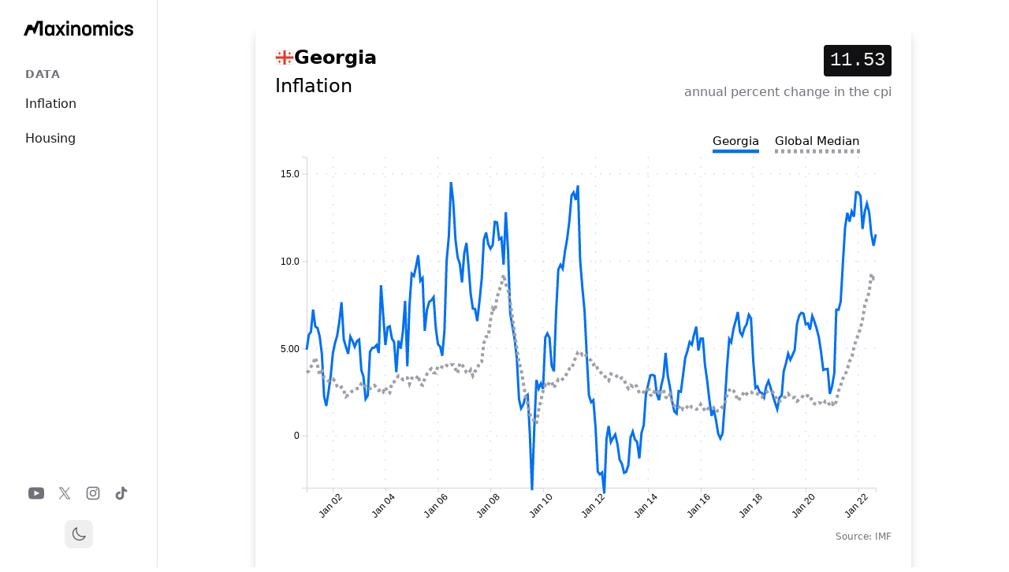

--- FILE ---
content_type: text/html; charset=utf-8
request_url: https://www.maxinomics.com/georgia/inflation-annual-percent-change-in-the-cpi
body_size: 10835
content:
<!DOCTYPE html><html lang="en"><head><meta charSet="utf-8"/><meta name="viewport" content="width=device-width, initial-scale=1"/><link rel="stylesheet" href="/_next/static/css/e00516dd7054e19b.css?dpl=dpl_YigfEuoGcPwb1eeFABRpZxCKZ7x5" data-precedence="next"/><link rel="preload" as="script" fetchPriority="low" href="/_next/static/chunks/webpack-d9cf14af8f167e64.js?dpl=dpl_YigfEuoGcPwb1eeFABRpZxCKZ7x5"/><script src="/_next/static/chunks/4bd1b696-7fc819bfd1de9f7d.js?dpl=dpl_YigfEuoGcPwb1eeFABRpZxCKZ7x5" async=""></script><script src="/_next/static/chunks/1517-afb37b72f284cabc.js?dpl=dpl_YigfEuoGcPwb1eeFABRpZxCKZ7x5" async=""></script><script src="/_next/static/chunks/main-app-1f899c2608d7174e.js?dpl=dpl_YigfEuoGcPwb1eeFABRpZxCKZ7x5" async=""></script><script src="/_next/static/chunks/7970-cda912febe1b2250.js?dpl=dpl_YigfEuoGcPwb1eeFABRpZxCKZ7x5" async=""></script><script src="/_next/static/chunks/8173-ea8acec864b121b8.js?dpl=dpl_YigfEuoGcPwb1eeFABRpZxCKZ7x5" async=""></script><script src="/_next/static/chunks/app/(main)/layout-655d49dcf5413ea3.js?dpl=dpl_YigfEuoGcPwb1eeFABRpZxCKZ7x5" async=""></script><script src="/_next/static/chunks/app/(social-media)/layout-9f2208683dcc31ad.js?dpl=dpl_YigfEuoGcPwb1eeFABRpZxCKZ7x5" async=""></script><script src="/_next/static/chunks/3646-27af42efe63d4124.js?dpl=dpl_YigfEuoGcPwb1eeFABRpZxCKZ7x5" async=""></script><script src="/_next/static/chunks/7801-f45e589d2061d57c.js?dpl=dpl_YigfEuoGcPwb1eeFABRpZxCKZ7x5" async=""></script><script src="/_next/static/chunks/app/(main)/%5Bcountry%5D/%5Bindicator%5D/page-2382f5a73172845a.js?dpl=dpl_YigfEuoGcPwb1eeFABRpZxCKZ7x5" async=""></script><title>Georgia - Inflation | Maxinomics</title><meta name="description" content="Georgia&#x27;s Inflation is 11.53 annual percent change in the cpi. The global median is 9.11."/><meta property="og:title" content="Georgia - Inflation | Maxinomics"/><meta property="og:description" content="Georgia&#x27;s Inflation is 11.53 annual percent change in the cpi. The global median is 9.11."/><meta property="og:image" content="https://api.url2png.com/v6/PE0B39CA2326FFB/a9b3ac9b4a72ba9995dd913ac006ae14/png/?url=maxinomics.com%2Fsocial_image%2Fgeorgia%2Finflation-annual-percent-change-in-the-cpi%3F%26unique%3D1667928525840&amp;viewport=800x418&amp;thumbnail_max_width=800&amp;ttl=64800"/><meta name="twitter:card" content="summary_large_image"/><meta name="twitter:title" content="Georgia - Inflation | Maxinomics"/><meta name="twitter:description" content="Georgia&#x27;s Inflation is 11.53 annual percent change in the cpi. The global median is 9.11."/><meta name="twitter:image" content="https://api.url2png.com/v6/PE0B39CA2326FFB/a9b3ac9b4a72ba9995dd913ac006ae14/png/?url=maxinomics.com%2Fsocial_image%2Fgeorgia%2Finflation-annual-percent-change-in-the-cpi%3F%26unique%3D1667928525840&amp;viewport=800x418&amp;thumbnail_max_width=800&amp;ttl=64800"/><link rel="icon" href="/favicon.ico" type="image/x-icon" sizes="67x67"/><link rel="stylesheet" href="https://use.typekit.net/hcb6nxq.css"/><script src="/_next/static/chunks/polyfills-42372ed130431b0a.js?dpl=dpl_YigfEuoGcPwb1eeFABRpZxCKZ7x5" noModule=""></script></head><body class="overflow-y-scroll bg-light-background dark:bg-dark-background"><div class="bg-light-background dark:bg-dark-background min-h-screen transition-colors duration-200 md:bg-[url(&#x27;/grid.svg&#x27;)]"><header class="lg:hidden fixed top-0 left-0 right-0 z-50 w-full min-w-full bg-light-background dark:bg-dark-background border-b border-gray-200 dark:border-gray-800 transition-transform duration-300 translate-y-0"><div class="w-full max-w-full mx-auto px-4 sm:px-6"><div class="flex h-16 items-center justify-between w-full"><a href="/"><div class="flex-shrink-0"><img alt="MAX Logo" width="80" height="30" decoding="async" data-nimg="1" class="w-auto h-6" style="color:transparent" src="/logos/max_logo_full_black.svg"/></div></a><button type="button" class="text-gray-500 hover:text-gray-600 dark:text-gray-400 dark:hover:text-gray-300"><span class="sr-only">Open menu</span><svg class="h-6 w-6" fill="none" viewBox="0 0 24 24" stroke-width="1.5" stroke="currentColor"><path stroke-linecap="round" stroke-linejoin="round" d="M3.75 6.75h16.5M3.75 12h16.5m-16.5 5.25h16.5"></path></svg></button></div></div></header><div class="fixed inset-0 z-50 lg:hidden transition-opacity duration-300 opacity-0 pointer-events-none"><div class="fixed inset-0 bg-gray-600 bg-opacity-75"></div><div class="fixed inset-y-0 left-0 w-full max-w-xs bg-light-background dark:bg-dark-background transform transition-transform duration-300 ease-in-out -translate-x-full"><div class="h-full flex flex-col"><div class="px-4 pt-5 pb-4 flex items-center justify-between"><a href="/"><img alt="MAX Logo" width="60" height="30" decoding="async" data-nimg="1" class="w-auto h-8" style="color:transparent" src="/logos/max_logo_full_black.svg"/></a><button type="button" class="text-gray-500 hover:text-gray-600 dark:text-gray-400 dark:hover:text-gray-300"><span class="sr-only">Close menu</span><svg class="h-6 w-6" fill="none" viewBox="0 0 24 24" stroke-width="1.5" stroke="currentColor"><path stroke-linecap="round" stroke-linejoin="round" d="M6 18L18 6M6 6l12 12"></path></svg></button></div><div class="flex-1 px-4 py-6 space-y-6 overflow-y-auto"><div class="w-full"><h3 class="px-4 text-sm font-semibold text-gray-500 dark:text-gray-400 uppercase tracking-wider">Data</h3><div class="mt-2 space-y-1"><a class="block px-4 py-2 text-base font-medium text-gray-900 dark:text-gray-100 hover:bg-gray-100 dark:hover:bg-gray-800 rounded-md" href="/us-inflation">Inflation</a><a class="block px-4 py-2 text-base font-medium text-gray-900 dark:text-gray-100 hover:bg-gray-100 dark:hover:bg-gray-800 rounded-md" href="/us-housing">Housing</a></div></div></div><div class="px-4 py-6 border-t border-gray-200 dark:border-gray-800"><div class="flex justify-center space-x-4"><a href="https://youtube.com/@maxinomics" class="text-gray-500 hover:text-gray-400" target="_blank" rel="noopener noreferrer"><span class="sr-only">YouTube</span><svg fill="currentColor" viewBox="0 0 24 24" class="h-5 w-5" aria-hidden="true"><path d="M19.615 3.184c-3.604-.246-11.631-.245-15.23 0C.488 3.45.029 5.804 0 12c.029 6.185.484 8.549 4.385 8.816 3.6.245 11.626.246 15.23 0C23.512 20.55 23.971 18.196 24 12c-.029-6.185-.484-8.549-4.385-8.816zM9 16V8l8 3.993L9 16z"></path></svg></a><a href="https://x.com/maxinomics" class="text-gray-500 hover:text-gray-400" target="_blank" rel="noopener noreferrer"><span class="sr-only">X</span><svg fill="currentColor" viewBox="0 0 24 24" class="h-5 w-5" aria-hidden="true"><path d="M13.6823 10.6218L20.2391 3H18.6854L12.9921 9.61788L8.44486 3H3.2002L10.0765 13.0074L3.2002 21H4.75404L10.7663 14.0113L15.5685 21H20.8131L13.6819 10.6218H13.6823ZM11.5541 13.0956L10.8574 12.0991L5.31391 4.16971H7.70053L12.1742 10.5689L12.8709 11.5655L18.6861 19.8835H16.2995L11.5541 13.096V13.0956Z"></path></svg></a><a href="https://instagram.com/maxinomics" class="text-gray-500 hover:text-gray-400" target="_blank" rel="noopener noreferrer"><span class="sr-only">Instagram</span><svg fill="currentColor" viewBox="0 0 24 24" class="h-5 w-5" aria-hidden="true"><path fill-rule="evenodd" d="M12.315 2c2.43 0 2.784.013 3.808.06 1.064.049 1.791.218 2.427.465a4.902 4.902 0 011.772 1.153 4.902 4.902 0 011.153 1.772c.247.636.416 1.363.465 2.427.048 1.067.06 1.407.06 4.123v.08c0 2.643-.012 2.987-.06 4.043-.049 1.064-.218 1.791-.465 2.427a4.902 4.902 0 01-1.153 1.772 4.902 4.902 0 01-1.772 1.153c-.636.247-1.363.416-2.427.465-1.067.048-1.407.06-4.123.06h-.08c-2.643 0-2.987-.012-4.043-.06-1.064-.049-1.791-.218-2.427-.465a4.902 4.902 0 01-1.772-1.153 4.902 4.902 0 01-1.153-1.772c-.247-.636-.416-1.363-.465-2.427-.047-1.024-.06-1.379-.06-3.808v-.63c0-2.43.013-2.784.06-3.808.049-1.064.218-1.791.465-2.427a4.902 4.902 0 011.153-1.772A4.902 4.902 0 015.45 2.525c.636-.247 1.363-.416 2.427-.465C8.901 2.013 9.256 2 11.685 2h.63zm-.081 1.802h-.468c-2.456 0-2.784.011-3.807.058-.975.045-1.504.207-1.857.344-.467.182-.8.398-1.15.748-.35.35-.566.683-.748 1.15-.137.353-.3.882-.344 1.857-.047 1.023-.058 1.351-.058 3.807v.468c0 2.456.011 2.784.058 3.807.045.975.207 1.504.344 1.857.182.466.399.8.748 1.15.35.35.683.566 1.15.748.353.137.882.3 1.857.344 1.054.048 1.37.058 4.041.058h.08c2.597 0 2.917-.01 3.96-.058.976-.045 1.505-.207 1.858-.344.466-.182.8-.398 1.15-.748.35-.35.566-.683.748-1.15.137-.353.3-.882.344-1.857.048-1.055.058-1.37.058-4.041v-.08c0-2.597-.01-2.917-.058-3.96-.045-.976-.207-1.505-.344-1.858a3.097 3.097 0 00-.748-1.15 3.098 3.098 0 00-1.15-.748c-.353-.137-.882-.3-1.857-.344-1.023-.047-1.351-.058-3.807-.058zM12 6.865a5.135 5.135 0 110 10.27 5.135 5.135 0 010-10.27zm0 1.802a3.333 3.333 0 100 6.666 3.333 3.333 0 000-6.666zm5.338-3.205a1.2 1.2 0 110 2.4 1.2 1.2 0 010-2.4z" clip-rule="evenodd"></path></svg></a><a href="https://tiktok.com/@maxinomics" class="text-gray-500 hover:text-gray-400" target="_blank" rel="noopener noreferrer"><span class="sr-only">TikTok</span><svg fill="currentColor" viewBox="0 0 24 24" class="h-5 w-5" aria-hidden="true"><path d="M19.59 6.69a4.83 4.83 0 01-3.77-4.25V2h-3.45v13.67a2.89 2.89 0 01-5.2 1.74 2.89 2.89 0 012.31-4.64 2.93 2.93 0 01.88.13V9.4a6.84 6.84 0 00-1-.05A6.33 6.33 0 005 20.1a6.34 6.34 0 0010.86-4.43v-7a8.16 8.16 0 004.77 1.52v-3.4a4.85 4.85 0 01-1-.1z"></path></svg></a></div><div class="mt-6 flex justify-center"><button class="p-2 rounded-lg hover:bg-gray-100 dark:hover:bg-gray-800 transition-colors" aria-label="Toggle theme"><svg xmlns="http://www.w3.org/2000/svg" fill="none" viewBox="0 0 24 24" stroke-width="1.5" stroke="currentColor" aria-hidden="true" data-slot="icon" class="w-5 h-5 text-gray-600 dark:text-gray-300"><path stroke-linecap="round" stroke-linejoin="round" d="M21.752 15.002A9.72 9.72 0 0 1 18 15.75c-5.385 0-9.75-4.365-9.75-9.75 0-1.33.266-2.597.748-3.752A9.753 9.753 0 0 0 3 11.25C3 16.635 7.365 21 12.75 21a9.753 9.753 0 0 0 9.002-5.998Z"></path></svg></button></div></div></div></div></div><aside class="hidden lg:flex fixed left-0 top-0 bottom-0 w-[200px] bg-light-background dark:bg-dark-background border-r border-gray-200 dark:border-gray-800 flex-col items-center z-50"><div class="flex-shrink-0 w-full px-[30px] pt-[20px]"><a href="/"><img alt="MAX Logo" width="60" height="30" decoding="async" data-nimg="1" class="w-auto h-8" style="color:transparent" src="/logos/max_logo_full_black.svg"/></a></div><nav class="flex-1 flex flex-col w-full px-4 mt-8 space-y-8"><div class="w-full"><h3 class="px-4 text-sm font-semibold text-gray-500 dark:text-gray-400 uppercase tracking-wider">Data</h3><div class="mt-2 space-y-1"><a class="block px-4 py-2 text-base font-medium text-gray-900 dark:text-gray-100 hover:bg-gray-100 dark:hover:bg-gray-800 rounded-md" href="/us-inflation">Inflation</a><a class="block px-4 py-2 text-base font-medium text-gray-900 dark:text-gray-100 hover:bg-gray-100 dark:hover:bg-gray-800 rounded-md" href="/us-housing">Housing</a></div></div></nav><div class="flex flex-col items-center space-y-6 mb-6"><div class="flex space-x-4"><a href="https://youtube.com/@maxinomics" class="text-gray-500 hover:text-gray-400" target="_blank" rel="noopener noreferrer"><span class="sr-only">YouTube</span><svg fill="currentColor" viewBox="0 0 24 24" class="h-5 w-5" aria-hidden="true"><path d="M19.615 3.184c-3.604-.246-11.631-.245-15.23 0C.488 3.45.029 5.804 0 12c.029 6.185.484 8.549 4.385 8.816 3.6.245 11.626.246 15.23 0C23.512 20.55 23.971 18.196 24 12c-.029-6.185-.484-8.549-4.385-8.816zM9 16V8l8 3.993L9 16z"></path></svg></a><a href="https://x.com/maxinomics" class="text-gray-500 hover:text-gray-400" target="_blank" rel="noopener noreferrer"><span class="sr-only">X</span><svg fill="currentColor" viewBox="0 0 24 24" class="h-5 w-5" aria-hidden="true"><path d="M13.6823 10.6218L20.2391 3H18.6854L12.9921 9.61788L8.44486 3H3.2002L10.0765 13.0074L3.2002 21H4.75404L10.7663 14.0113L15.5685 21H20.8131L13.6819 10.6218H13.6823ZM11.5541 13.0956L10.8574 12.0991L5.31391 4.16971H7.70053L12.1742 10.5689L12.8709 11.5655L18.6861 19.8835H16.2995L11.5541 13.096V13.0956Z"></path></svg></a><a href="https://instagram.com/maxinomics" class="text-gray-500 hover:text-gray-400" target="_blank" rel="noopener noreferrer"><span class="sr-only">Instagram</span><svg fill="currentColor" viewBox="0 0 24 24" class="h-5 w-5" aria-hidden="true"><path fill-rule="evenodd" d="M12.315 2c2.43 0 2.784.013 3.808.06 1.064.049 1.791.218 2.427.465a4.902 4.902 0 011.772 1.153 4.902 4.902 0 011.153 1.772c.247.636.416 1.363.465 2.427.048 1.067.06 1.407.06 4.123v.08c0 2.643-.012 2.987-.06 4.043-.049 1.064-.218 1.791-.465 2.427a4.902 4.902 0 01-1.153 1.772 4.902 4.902 0 01-1.772 1.153c-.636.247-1.363.416-2.427.465-1.067.048-1.407.06-4.123.06h-.08c-2.643 0-2.987-.012-4.043-.06-1.064-.049-1.791-.218-2.427-.465a4.902 4.902 0 01-1.772-1.153 4.902 4.902 0 01-1.153-1.772c-.247-.636-.416-1.363-.465-2.427-.047-1.024-.06-1.379-.06-3.808v-.63c0-2.43.013-2.784.06-3.808.049-1.064.218-1.791.465-2.427a4.902 4.902 0 011.153-1.772A4.902 4.902 0 015.45 2.525c.636-.247 1.363-.416 2.427-.465C8.901 2.013 9.256 2 11.685 2h.63zm-.081 1.802h-.468c-2.456 0-2.784.011-3.807.058-.975.045-1.504.207-1.857.344-.467.182-.8.398-1.15.748-.35.35-.566.683-.748 1.15-.137.353-.3.882-.344 1.857-.047 1.023-.058 1.351-.058 3.807v.468c0 2.456.011 2.784.058 3.807.045.975.207 1.504.344 1.857.182.466.399.8.748 1.15.35.35.683.566 1.15.748.353.137.882.3 1.857.344 1.054.048 1.37.058 4.041.058h.08c2.597 0 2.917-.01 3.96-.058.976-.045 1.505-.207 1.858-.344.466-.182.8-.398 1.15-.748.35-.35.566-.683.748-1.15.137-.353.3-.882.344-1.857.048-1.055.058-1.37.058-4.041v-.08c0-2.597-.01-2.917-.058-3.96-.045-.976-.207-1.505-.344-1.858a3.097 3.097 0 00-.748-1.15 3.098 3.098 0 00-1.15-.748c-.353-.137-.882-.3-1.857-.344-1.023-.047-1.351-.058-3.807-.058zM12 6.865a5.135 5.135 0 110 10.27 5.135 5.135 0 010-10.27zm0 1.802a3.333 3.333 0 100 6.666 3.333 3.333 0 000-6.666zm5.338-3.205a1.2 1.2 0 110 2.4 1.2 1.2 0 010-2.4z" clip-rule="evenodd"></path></svg></a><a href="https://tiktok.com/@maxinomics" class="text-gray-500 hover:text-gray-400" target="_blank" rel="noopener noreferrer"><span class="sr-only">TikTok</span><svg fill="currentColor" viewBox="0 0 24 24" class="h-5 w-5" aria-hidden="true"><path d="M19.59 6.69a4.83 4.83 0 01-3.77-4.25V2h-3.45v13.67a2.89 2.89 0 01-5.2 1.74 2.89 2.89 0 012.31-4.64 2.93 2.93 0 01.88.13V9.4a6.84 6.84 0 00-1-.05A6.33 6.33 0 005 20.1a6.34 6.34 0 0010.86-4.43v-7a8.16 8.16 0 004.77 1.52v-3.4a4.85 4.85 0 01-1-.1z"></path></svg></a></div><button class="p-2 rounded-lg hover:bg-gray-100 dark:hover:bg-gray-800 transition-colors" aria-label="Toggle theme"><svg xmlns="http://www.w3.org/2000/svg" fill="none" viewBox="0 0 24 24" stroke-width="1.5" stroke="currentColor" aria-hidden="true" data-slot="icon" class="w-5 h-5 text-gray-600 dark:text-gray-300"><path stroke-linecap="round" stroke-linejoin="round" d="M21.752 15.002A9.72 9.72 0 0 1 18 15.75c-5.385 0-9.75-4.365-9.75-9.75 0-1.33.266-2.597.748-3.752A9.753 9.753 0 0 0 3 11.25C3 16.635 7.365 21 12.75 21a9.753 9.753 0 0 0 9.002-5.998Z"></path></svg></button></div></aside><main class="mt-10 lg:mt-0 lg:ml-[200px]"><div class="mx-auto max-w-7xl"><div class="mx-auto max-w-4xl space-y-8 px-4 pt-20 lg:px-8 lg:py-8"><div class="bg-light-background dark:bg-dark-background md:rounded-lg md:bg-vc-border-gradient md:p-px md:shadow-lg md:shadow-black/20"><div class="bg-light-background dark:bg-dark-background p-0 md:rounded-lg md:p-3.5 lg:p-6"><div><div class="flex flex-row justify-between items-start mb-10"><div><div class="flex items-center gap-2 mb-1"><img alt="Georgia flag" loading="lazy" width="24" height="16" decoding="async" data-nimg="1" class="object-cover" style="color:transparent" src="/flags/georgia.svg"/><h1 class="m-0 text-2xl font-bold text-foreground dark:text-background">Georgia</h1></div><h1 class="m-0 text-2xl text-foreground dark:text-background">Inflation</h1></div><div class="flex flex-col items-end"><div class="bg-dark-background dark:bg-dark-muted px-2 py-1 rounded mb-2"><span class="text-xl md:text-2xl font-mono text-light-foreground dark:text-dark-foreground">11.53</span></div><span class="text-sm md:text-base text-right text-theme-muted">annual percent change in the cpi</span></div></div><div class="grid grid-cols-1 gap-4 mb-16"><div class="w-full h-[400px] md:h-[500px]"><div class="relative w-full h-full"><svg style="min-height:300px"></svg><div></div><div class="absolute bottom-[-20px] right-0 text-xs text-gray-500"><span>Source: <!-- -->IMF</span></div></div></div></div><div class="grid grid-cols-1 md:grid-cols-2 gap-16 mb-16"><div class="md:col-span-1"><div><div class="mb-10"><a href="/app/(main)/ranking/global/inflation-annual-percent-change-in-the-cpi"><h2 class="heading-xl-link">Global Ranking</h2></a><div class="w-full"><div class="grid grid-cols-[minmax(50px,auto)_1fr_minmax(50px,auto)] gap-4 py-1
            "><div><span class="font-mono text-gray-900 dark:text-gray-100">51</span></div><a class="truncate" href="/guinea/inflation-annual-percent-change-in-the-cpi"><span class="text-gray-900 dark:text-gray-100">Guinea</span></a><span class="font-mono text-right text-gray-900 dark:text-gray-100">12.41</span></div><div class="grid grid-cols-[minmax(50px,auto)_1fr_minmax(50px,auto)] gap-4 py-1
            "><div><span class="font-mono text-gray-900 dark:text-gray-100">52</span></div><a class="truncate" href="/nicaragua/inflation-annual-percent-change-in-the-cpi"><span class="text-gray-900 dark:text-gray-100">Nicaragua</span></a><span class="font-mono text-right text-gray-900 dark:text-gray-100">12.15</span></div><div class="grid grid-cols-[minmax(50px,auto)_1fr_minmax(50px,auto)] gap-4 py-1
            "><div><span class="font-mono text-gray-900 dark:text-gray-100">53</span></div><a class="truncate" href="/mozambique/inflation-annual-percent-change-in-the-cpi"><span class="text-gray-900 dark:text-gray-100">Mozambique</span></a><span class="font-mono text-right text-gray-900 dark:text-gray-100">12.1</span></div><div class="grid grid-cols-[minmax(50px,auto)_1fr_minmax(50px,auto)] gap-4 py-1
            "><div><span class="font-mono text-gray-900 dark:text-gray-100">54</span></div><a class="truncate" href="/mauritius/inflation-annual-percent-change-in-the-cpi"><span class="text-gray-900 dark:text-gray-100">Mauritius</span></a><span class="font-mono text-right text-gray-900 dark:text-gray-100">11.91</span></div><div class="grid grid-cols-[minmax(50px,auto)_1fr_minmax(50px,auto)] gap-4 py-1
            "><div><span class="font-mono text-gray-900 dark:text-gray-100">55</span></div><a class="truncate" href="/senegal/inflation-annual-percent-change-in-the-cpi"><span class="text-gray-900 dark:text-gray-100">Senegal</span></a><span class="font-mono text-right text-gray-900 dark:text-gray-100">11.88</span></div><div class="grid grid-cols-[minmax(50px,auto)_1fr_minmax(50px,auto)] gap-4 py-1
            border-b border-primary dark:border-primary-dark"><div><span class="font-mono text-primary dark:text-primary-dark font-bold">56</span></div><a class="truncate" href="/georgia/inflation-annual-percent-change-in-the-cpi"><span class="font-bold text-gray-900 dark:text-gray-100">Georgia</span></a><span class="font-mono text-right text-primary dark:text-primary-dark font-bold">11.53</span></div><div class="grid grid-cols-[minmax(50px,auto)_1fr_minmax(50px,auto)] gap-4 py-1
            "><div><span class="font-mono text-gray-900 dark:text-gray-100">57</span></div><a class="truncate" href="/austria/inflation-annual-percent-change-in-the-cpi"><span class="text-gray-900 dark:text-gray-100">Austria</span></a><span class="font-mono text-right text-gray-900 dark:text-gray-100">11.52</span></div><div class="grid grid-cols-[minmax(50px,auto)_1fr_minmax(50px,auto)] gap-4 py-1
            "><div><span class="font-mono text-gray-900 dark:text-gray-100">58</span></div><a class="truncate" href="/barbados/inflation-annual-percent-change-in-the-cpi"><span class="text-gray-900 dark:text-gray-100">Barbados</span></a><span class="font-mono text-right text-gray-900 dark:text-gray-100">11.51</span></div><div class="grid grid-cols-[minmax(50px,auto)_1fr_minmax(50px,auto)] gap-4 py-1
            "><div><span class="font-mono text-gray-900 dark:text-gray-100">59</span></div><a class="truncate" href="/colombia/inflation-annual-percent-change-in-the-cpi"><span class="text-gray-900 dark:text-gray-100">Colombia</span></a><span class="font-mono text-right text-gray-900 dark:text-gray-100">11.44</span></div><div class="grid grid-cols-[minmax(50px,auto)_1fr_minmax(50px,auto)] gap-4 py-1
            "><div><span class="font-mono text-gray-900 dark:text-gray-100">60</span></div><a class="truncate" href="/denmark/inflation-annual-percent-change-in-the-cpi"><span class="text-gray-900 dark:text-gray-100">Denmark</span></a><span class="font-mono text-right text-gray-900 dark:text-gray-100">11.1</span></div><div class="grid grid-cols-[minmax(50px,auto)_1fr_minmax(50px,auto)] gap-4 py-1
            "><div><span class="font-mono text-gray-900 dark:text-gray-100">61</span></div><a class="truncate" href="/germany/inflation-annual-percent-change-in-the-cpi"><span class="text-gray-900 dark:text-gray-100">Germany</span></a><span class="font-mono text-right text-gray-900 dark:text-gray-100">10.9</span></div></div></div><div><a href="/app/(main)/ranking/europe/inflation-annual-percent-change-in-the-cpi"><h2 class="heading-xl-link">Europe<!-- --> Ranking</h2></a><div class="w-full"><div class="grid grid-cols-[minmax(50px,auto)_1fr_minmax(50px,auto)] gap-4 py-1
            "><div><span class="font-mono text-gray-900 dark:text-gray-100">18</span></div><a class="truncate" href="/serbia/inflation-annual-percent-change-in-the-cpi"><span class="text-gray-900 dark:text-gray-100">Serbia</span></a><span class="font-mono text-right text-gray-900 dark:text-gray-100">13.61</span></div><div class="grid grid-cols-[minmax(50px,auto)_1fr_minmax(50px,auto)] gap-4 py-1
            "><div><span class="font-mono text-gray-900 dark:text-gray-100">19</span></div><a class="truncate" href="/romania/inflation-annual-percent-change-in-the-cpi"><span class="text-gray-900 dark:text-gray-100">Romania</span></a><span class="font-mono text-right text-gray-900 dark:text-gray-100">13.44</span></div><div class="grid grid-cols-[minmax(50px,auto)_1fr_minmax(50px,auto)] gap-4 py-1
            "><div><span class="font-mono text-gray-900 dark:text-gray-100">20</span></div><a class="truncate" href="/belgium/inflation-annual-percent-change-in-the-cpi"><span class="text-gray-900 dark:text-gray-100">Belgium</span></a><span class="font-mono text-right text-gray-900 dark:text-gray-100">13.09</span></div><div class="grid grid-cols-[minmax(50px,auto)_1fr_minmax(50px,auto)] gap-4 py-1
            "><div><span class="font-mono text-gray-900 dark:text-gray-100">21</span></div><a class="truncate" href="/italy/inflation-annual-percent-change-in-the-cpi"><span class="text-gray-900 dark:text-gray-100">Italy</span></a><span class="font-mono text-right text-gray-900 dark:text-gray-100">12.76</span></div><div class="grid grid-cols-[minmax(50px,auto)_1fr_minmax(50px,auto)] gap-4 py-1
            "><div><span class="font-mono text-gray-900 dark:text-gray-100">22</span></div><a class="truncate" href="/croatia/inflation-annual-percent-change-in-the-cpi"><span class="text-gray-900 dark:text-gray-100">Croatia</span></a><span class="font-mono text-right text-gray-900 dark:text-gray-100">12.56</span></div><div class="grid grid-cols-[minmax(50px,auto)_1fr_minmax(50px,auto)] gap-4 py-1
            border-b border-primary dark:border-primary-dark"><div><span class="font-mono text-primary dark:text-primary-dark font-bold">23</span></div><a class="truncate" href="/georgia/inflation-annual-percent-change-in-the-cpi"><span class="font-bold text-gray-900 dark:text-gray-100">Georgia</span></a><span class="font-mono text-right text-primary dark:text-primary-dark font-bold">11.53</span></div><div class="grid grid-cols-[minmax(50px,auto)_1fr_minmax(50px,auto)] gap-4 py-1
            "><div><span class="font-mono text-gray-900 dark:text-gray-100">24</span></div><a class="truncate" href="/austria/inflation-annual-percent-change-in-the-cpi"><span class="text-gray-900 dark:text-gray-100">Austria</span></a><span class="font-mono text-right text-gray-900 dark:text-gray-100">11.52</span></div><div class="grid grid-cols-[minmax(50px,auto)_1fr_minmax(50px,auto)] gap-4 py-1
            "><div><span class="font-mono text-gray-900 dark:text-gray-100">25</span></div><a class="truncate" href="/denmark/inflation-annual-percent-change-in-the-cpi"><span class="text-gray-900 dark:text-gray-100">Denmark</span></a><span class="font-mono text-right text-gray-900 dark:text-gray-100">11.1</span></div><div class="grid grid-cols-[minmax(50px,auto)_1fr_minmax(50px,auto)] gap-4 py-1
            "><div><span class="font-mono text-gray-900 dark:text-gray-100">26</span></div><a class="truncate" href="/germany/inflation-annual-percent-change-in-the-cpi"><span class="text-gray-900 dark:text-gray-100">Germany</span></a><span class="font-mono text-right text-gray-900 dark:text-gray-100">10.9</span></div><div class="grid grid-cols-[minmax(50px,auto)_1fr_minmax(50px,auto)] gap-4 py-1
            "><div><span class="font-mono text-gray-900 dark:text-gray-100">27</span></div><a class="truncate" href="/portugal/inflation-annual-percent-change-in-the-cpi"><span class="text-gray-900 dark:text-gray-100">Portugal</span></a><span class="font-mono text-right text-gray-900 dark:text-gray-100">10.61</span></div><div class="grid grid-cols-[minmax(50px,auto)_1fr_minmax(50px,auto)] gap-4 py-1
            "><div><span class="font-mono text-gray-900 dark:text-gray-100">28</span></div><a class="truncate" href="/slovenia/inflation-annual-percent-change-in-the-cpi"><span class="text-gray-900 dark:text-gray-100">Slovenia</span></a><span class="font-mono text-right text-gray-900 dark:text-gray-100">10.31</span></div></div></div></div></div><div class="md:col-span-1 space-y-16"><div id="definition-section"><h2 class="heading-xl">Definition of <span class="italic">Inflation</span></h2><p class="text-theme-muted">Percent change in the CPI from the same month last year.</p></div><div><h2 class="heading-xl">Related Indicators</h2><ul class="list-none p-0"></ul></div></div></div></div></div></div></div></div></main><footer class="lg:hidden mt-20"><div class="mx-auto max-w-7xl px-6 py-12 md:flex md:items-center md:justify-between"><div class="flex justify-center space-x-6 md:order-2"><a href="https://youtube.com/@maxinomics" class="text-gray-500 hover:text-gray-400" target="_blank" rel="noopener noreferrer"><span class="sr-only">YouTube</span><svg fill="currentColor" viewBox="0 0 24 24" class="h-6 w-6" aria-hidden="true"><path d="M19.615 3.184c-3.604-.246-11.631-.245-15.23 0C.488 3.45.029 5.804 0 12c.029 6.185.484 8.549 4.385 8.816 3.6.245 11.626.246 15.23 0C23.512 20.55 23.971 18.196 24 12c-.029-6.185-.484-8.549-4.385-8.816zM9 16V8l8 3.993L9 16z"></path></svg></a><a href="https://x.com/maxinomics" class="text-gray-500 hover:text-gray-400" target="_blank" rel="noopener noreferrer"><span class="sr-only">X</span><svg fill="currentColor" viewBox="0 0 24 24" class="h-6 w-6" aria-hidden="true"><path d="M13.6823 10.6218L20.2391 3H18.6854L12.9921 9.61788L8.44486 3H3.2002L10.0765 13.0074L3.2002 21H4.75404L10.7663 14.0113L15.5685 21H20.8131L13.6819 10.6218H13.6823ZM11.5541 13.0956L10.8574 12.0991L5.31391 4.16971H7.70053L12.1742 10.5689L12.8709 11.5655L18.6861 19.8835H16.2995L11.5541 13.096V13.0956Z"></path></svg></a><a href="https://instagram.com/maxinomicsmb" class="text-gray-500 hover:text-gray-400" target="_blank" rel="noopener noreferrer"><span class="sr-only">Instagram</span><svg fill="currentColor" viewBox="0 0 24 24" class="h-6 w-6" aria-hidden="true"><path fill-rule="evenodd" d="M12.315 2c2.43 0 2.784.013 3.808.06 1.064.049 1.791.218 2.427.465a4.902 4.902 0 011.772 1.153 4.902 4.902 0 011.153 1.772c.247.636.416 1.363.465 2.427.048 1.067.06 1.407.06 4.123v.08c0 2.643-.012 2.987-.06 4.043-.049 1.064-.218 1.791-.465 2.427a4.902 4.902 0 01-1.153 1.772 4.902 4.902 0 01-1.772 1.153c-.636.247-1.363.416-2.427.465-1.067.048-1.407.06-4.123.06h-.08c-2.643 0-2.987-.012-4.043-.06-1.064-.049-1.791-.218-2.427-.465a4.902 4.902 0 01-1.772-1.153 4.902 4.902 0 01-1.153-1.772c-.247-.636-.416-1.363-.465-2.427-.047-1.024-.06-1.379-.06-3.808v-.63c0-2.43.013-2.784.06-3.808.049-1.064.218-1.791.465-2.427a4.902 4.902 0 011.153-1.772A4.902 4.902 0 015.45 2.525c.636-.247 1.363-.416 2.427-.465C8.901 2.013 9.256 2 11.685 2h.63zm-.081 1.802h-.468c-2.456 0-2.784.011-3.807.058-.975.045-1.504.207-1.857.344-.467.182-.8.398-1.15.748-.35.35-.566.683-.748 1.15-.137.353-.3.882-.344 1.857-.047 1.023-.058 1.351-.058 3.807v.468c0 2.456.011 2.784.058 3.807.045.975.207 1.504.344 1.857.182.466.399.8.748 1.15.35.35.683.566 1.15.748.353.137.882.3 1.857.344 1.054.048 1.37.058 4.041.058h.08c2.597 0 2.917-.01 3.96-.058.976-.045 1.505-.207 1.858-.344.466-.182.8-.398 1.15-.748.35-.35.566-.683.748-1.15.137-.353.3-.882.344-1.857.048-1.055.058-1.37.058-4.041v-.08c0-2.597-.01-2.917-.058-3.96-.045-.976-.207-1.505-.344-1.858a3.097 3.097 0 00-.748-1.15 3.098 3.098 0 00-1.15-.748c-.353-.137-.882-.3-1.857-.344-1.023-.047-1.351-.058-3.807-.058zM12 6.865a5.135 5.135 0 110 10.27 5.135 5.135 0 010-10.27zm0 1.802a3.333 3.333 0 100 6.666 3.333 3.333 0 000-6.666zm5.338-3.205a1.2 1.2 0 110 2.4 1.2 1.2 0 010-2.4z" clip-rule="evenodd"></path></svg></a><a href="https://tiktok.com/@maxinomics" class="text-gray-500 hover:text-gray-400" target="_blank" rel="noopener noreferrer"><span class="sr-only">TikTok</span><svg fill="currentColor" viewBox="0 0 24 24" class="h-6 w-6" aria-hidden="true"><path d="M19.59 6.69a4.83 4.83 0 01-3.77-4.25V2h-3.45v13.67a2.89 2.89 0 01-5.2 1.74 2.89 2.89 0 012.31-4.64 2.93 2.93 0 01.88.13V9.4a6.84 6.84 0 00-1-.05A6.33 6.33 0 005 20.1a6.34 6.34 0 0010.86-4.43v-7a8.16 8.16 0 004.77 1.52v-3.4a4.85 4.85 0 01-1-.1z"></path></svg></a></div><div class="mt-8 md:order-1 md:mt-0"><p class="text-center text-xs leading-5 text-gray-500 dark:text-gray-400">© 2025 Maxinomics. All rights reserved.</p></div></div></footer><div class="hidden lg:block text-right py-6 mr-6 text-xs text-gray-500 dark:text-gray-400">© 2025 Maxinomics. All rights reserved.</div></div><script src="/_next/static/chunks/webpack-d9cf14af8f167e64.js?dpl=dpl_YigfEuoGcPwb1eeFABRpZxCKZ7x5" async=""></script><script>(self.__next_f=self.__next_f||[]).push([0])</script><script>self.__next_f.push([1,"1:\"$Sreact.fragment\"\n3:I[8270,[\"7970\",\"static/chunks/7970-cda912febe1b2250.js?dpl=dpl_YigfEuoGcPwb1eeFABRpZxCKZ7x5\",\"8173\",\"static/chunks/8173-ea8acec864b121b8.js?dpl=dpl_YigfEuoGcPwb1eeFABRpZxCKZ7x5\",\"2076\",\"static/chunks/app/(main)/layout-655d49dcf5413ea3.js?dpl=dpl_YigfEuoGcPwb1eeFABRpZxCKZ7x5\"],\"default\"]\n4:I[5244,[],\"\"]\n5:I[3866,[],\"\"]\n6:I[9555,[\"7970\",\"static/chunks/7970-cda912febe1b2250.js?dpl=dpl_YigfEuoGcPwb1eeFABRpZxCKZ7x5\",\"8173\",\"static/chunks/8173-ea8acec864b121b8.js?dpl=dpl_YigfEuoGcPwb1eeFABRpZxCKZ7x5\",\"2076\",\"static/chunks/app/(main)/layout-655d49dcf5413ea3.js?dpl=dpl_YigfEuoGcPwb1eeFABRpZxCKZ7x5\"],\"default\"]\n8:I[6213,[],\"OutletBoundary\"]\na:I[6213,[],\"MetadataBoundary\"]\nc:I[6213,[],\"ViewportBoundary\"]\ne:I[4835,[],\"\"]\nf:I[9979,[\"5553\",\"static/chunks/app/(social-media)/layout-9f2208683dcc31ad.js?dpl=dpl_YigfEuoGcPwb1eeFABRpZxCKZ7x5\"],\"ThemeProvider\"]\n:HL[\"/_next/static/css/e00516dd7054e19b.css?dpl=dpl_YigfEuoGcPwb1eeFABRpZxCKZ7x5\",\"style\"]\n"])</script><script>self.__next_f.push([1,"0:{\"P\":null,\"b\":\"cC-jwUgWjp76mptq_0ELn\",\"p\":\"\",\"c\":[\"\",\"georgia\",\"inflation-annual-percent-change-in-the-cpi\"],\"i\":false,\"f\":[[[\"\",{\"children\":[\"(main)\",{\"children\":[[\"country\",\"georgia\",\"d\"],{\"children\":[[\"indicator\",\"inflation-annual-percent-change-in-the-cpi\",\"d\"],{\"children\":[\"__PAGE__\",{}]}]}]}]},\"$undefined\",\"$undefined\",true],[\"\",[\"$\",\"$1\",\"c\",{\"children\":[[[\"$\",\"link\",\"0\",{\"rel\":\"stylesheet\",\"href\":\"/_next/static/css/e00516dd7054e19b.css?dpl=dpl_YigfEuoGcPwb1eeFABRpZxCKZ7x5\",\"precedence\":\"next\",\"crossOrigin\":\"$undefined\",\"nonce\":\"$undefined\"}]],\"$L2\"]}],{\"children\":[\"(main)\",[\"$\",\"$1\",\"c\",{\"children\":[null,[\"$\",\"div\",null,{\"className\":\"bg-light-background dark:bg-dark-background min-h-screen transition-colors duration-200 md:bg-[url('/grid.svg')]\",\"children\":[[\"$\",\"$L3\",null,{}],[\"$\",\"main\",null,{\"className\":\"mt-10 lg:mt-0 lg:ml-[200px]\",\"children\":[\"$\",\"div\",null,{\"className\":\"mx-auto max-w-7xl\",\"children\":[\"$\",\"$L4\",null,{\"parallelRouterKey\":\"children\",\"segmentPath\":[\"children\",\"(main)\",\"children\"],\"error\":\"$undefined\",\"errorStyles\":\"$undefined\",\"errorScripts\":\"$undefined\",\"template\":[\"$\",\"$L5\",null,{}],\"templateStyles\":\"$undefined\",\"templateScripts\":\"$undefined\",\"notFound\":[[],[[\"$\",\"title\",null,{\"children\":\"404: This page could not be found.\"}],[\"$\",\"div\",null,{\"style\":{\"fontFamily\":\"system-ui,\\\"Segoe UI\\\",Roboto,Helvetica,Arial,sans-serif,\\\"Apple Color Emoji\\\",\\\"Segoe UI Emoji\\\"\",\"height\":\"100vh\",\"textAlign\":\"center\",\"display\":\"flex\",\"flexDirection\":\"column\",\"alignItems\":\"center\",\"justifyContent\":\"center\"},\"children\":[\"$\",\"div\",null,{\"children\":[[\"$\",\"style\",null,{\"dangerouslySetInnerHTML\":{\"__html\":\"body{color:#000;background:#fff;margin:0}.next-error-h1{border-right:1px solid rgba(0,0,0,.3)}@media (prefers-color-scheme:dark){body{color:#fff;background:#000}.next-error-h1{border-right:1px solid rgba(255,255,255,.3)}}\"}}],[\"$\",\"h1\",null,{\"className\":\"next-error-h1\",\"style\":{\"display\":\"inline-block\",\"margin\":\"0 20px 0 0\",\"padding\":\"0 23px 0 0\",\"fontSize\":24,\"fontWeight\":500,\"verticalAlign\":\"top\",\"lineHeight\":\"49px\"},\"children\":404}],[\"$\",\"div\",null,{\"style\":{\"display\":\"inline-block\"},\"children\":[\"$\",\"h2\",null,{\"style\":{\"fontSize\":14,\"fontWeight\":400,\"lineHeight\":\"49px\",\"margin\":0},\"children\":\"This page could not be found.\"}]}]]}]}]]],\"forbidden\":\"$undefined\",\"unauthorized\":\"$undefined\"}]}]}],[\"$\",\"$L6\",null,{}],[\"$\",\"div\",null,{\"className\":\"hidden lg:block text-right py-6 mr-6 text-xs text-gray-500 dark:text-gray-400\",\"children\":\"© 2025 Maxinomics. All rights reserved.\"}]]}]]}],{\"children\":[[\"country\",\"georgia\",\"d\"],[\"$\",\"$1\",\"c\",{\"children\":[null,[\"$\",\"div\",null,{\"className\":\"mx-auto max-w-4xl space-y-8 px-4 pt-20 lg:px-8 lg:py-8\",\"children\":[\"$\",\"div\",null,{\"className\":\"bg-light-background dark:bg-dark-background md:rounded-lg md:bg-vc-border-gradient md:p-px md:shadow-lg md:shadow-black/20\",\"children\":[\"$\",\"div\",null,{\"className\":\"bg-light-background dark:bg-dark-background p-0 md:rounded-lg md:p-3.5 lg:p-6\",\"children\":[\"$\",\"$L4\",null,{\"parallelRouterKey\":\"children\",\"segmentPath\":[\"children\",\"(main)\",\"children\",\"$0:f:0:1:2:children:2:children:0\",\"children\"],\"error\":\"$undefined\",\"errorStyles\":\"$undefined\",\"errorScripts\":\"$undefined\",\"template\":[\"$\",\"$L5\",null,{}],\"templateStyles\":\"$undefined\",\"templateScripts\":\"$undefined\",\"notFound\":\"$undefined\",\"forbidden\":\"$undefined\",\"unauthorized\":\"$undefined\"}]}]}]}]]}],{\"children\":[[\"indicator\",\"inflation-annual-percent-change-in-the-cpi\",\"d\"],[\"$\",\"$1\",\"c\",{\"children\":[null,[\"$\",\"$L4\",null,{\"parallelRouterKey\":\"children\",\"segmentPath\":[\"children\",\"(main)\",\"children\",\"$0:f:0:1:2:children:2:children:0\",\"children\",\"$0:f:0:1:2:children:2:children:2:children:0\",\"children\"],\"error\":\"$undefined\",\"errorStyles\":\"$undefined\",\"errorScripts\":\"$undefined\",\"template\":[\"$\",\"$L5\",null,{}],\"templateStyles\":\"$undefined\",\"templateScripts\":\"$undefined\",\"notFound\":\"$undefined\",\"forbidden\":\"$undefined\",\"unauthorized\":\"$undefined\"}]]}],{\"children\":[\"__PAGE__\",[\"$\",\"$1\",\"c\",{\"children\":[\"$L7\",null,[\"$\",\"$L8\",null,{\"children\":\"$L9\"}]]}],{},null,false]},null,false]},null,false]},null,false]},null,false],[\"$\",\"$1\",\"h\",{\"children\":[null,[\"$\",\"$1\",\"u8GNDObThdHaIOZrXc9R7\",{\"children\":[[\"$\",\"$La\",null,{\"children\":\"$Lb\"}],[\"$\",\"$Lc\",null,{\"children\":\"$Ld\"}],null]}]]}],false]],\"m\":\"$undefined\",\"G\":[\"$e\",\"$undefined\"],\"s\":false,\"S\":false}\n"])</script><script>self.__next_f.push([1,"2:[\"$\",\"html\",null,{\"lang\":\"en\",\"className\":\"$undefined\",\"children\":[[\"$\",\"head\",null,{\"children\":[\"$\",\"link\",null,{\"rel\":\"stylesheet\",\"href\":\"https://use.typekit.net/hcb6nxq.css\"}]}],[\"$\",\"body\",null,{\"className\":\"overflow-y-scroll bg-light-background dark:bg-dark-background\",\"children\":[\"$\",\"$Lf\",null,{\"initialTheme\":\"$undefined\",\"children\":[\"$\",\"$L4\",null,{\"parallelRouterKey\":\"children\",\"segmentPath\":[\"children\"],\"error\":\"$undefined\",\"errorStyles\":\"$undefined\",\"errorScripts\":\"$undefined\",\"template\":[\"$\",\"$L5\",null,{}],\"templateStyles\":\"$undefined\",\"templateScripts\":\"$undefined\",\"notFound\":[[],[[\"$\",\"title\",null,{\"children\":\"404: This page could not be found.\"}],[\"$\",\"div\",null,{\"style\":\"$0:f:0:1:2:children:1:props:children:1:props:children:1:props:children:props:children:props:notFound:1:1:props:style\",\"children\":[\"$\",\"div\",null,{\"children\":[[\"$\",\"style\",null,{\"dangerouslySetInnerHTML\":{\"__html\":\"body{color:#000;background:#fff;margin:0}.next-error-h1{border-right:1px solid rgba(0,0,0,.3)}@media (prefers-color-scheme:dark){body{color:#fff;background:#000}.next-error-h1{border-right:1px solid rgba(255,255,255,.3)}}\"}}],[\"$\",\"h1\",null,{\"className\":\"next-error-h1\",\"style\":\"$0:f:0:1:2:children:1:props:children:1:props:children:1:props:children:props:children:props:notFound:1:1:props:children:props:children:1:props:style\",\"children\":404}],[\"$\",\"div\",null,{\"style\":\"$0:f:0:1:2:children:1:props:children:1:props:children:1:props:children:props:children:props:notFound:1:1:props:children:props:children:2:props:style\",\"children\":[\"$\",\"h2\",null,{\"style\":\"$0:f:0:1:2:children:1:props:children:1:props:children:1:props:children:props:children:props:notFound:1:1:props:children:props:children:2:props:children:props:style\",\"children\":\"This page could not be found.\"}]}]]}]}]]],\"forbidden\":\"$undefined\",\"unauthorized\":\"$undefined\"}]}]}]]}]\nd:[[\"$\",\"meta\",\"0\",{\"name\":\"viewport\",\"content\":\"width=device-width, initial-scale=1\"}]]\n"])</script><script>self.__next_f.push([1,"b:[[\"$\",\"meta\",\"0\",{\"charSet\":\"utf-8\"}],[\"$\",\"title\",\"1\",{\"children\":\"Georgia - Inflation | Maxinomics\"}],[\"$\",\"meta\",\"2\",{\"name\":\"description\",\"content\":\"Georgia's Inflation is 11.53 annual percent change in the cpi. The global median is 9.11.\"}],[\"$\",\"meta\",\"3\",{\"property\":\"og:title\",\"content\":\"Georgia - Inflation | Maxinomics\"}],[\"$\",\"meta\",\"4\",{\"property\":\"og:description\",\"content\":\"Georgia's Inflation is 11.53 annual percent change in the cpi. The global median is 9.11.\"}],[\"$\",\"meta\",\"5\",{\"property\":\"og:image\",\"content\":\"https://api.url2png.com/v6/PE0B39CA2326FFB/a9b3ac9b4a72ba9995dd913ac006ae14/png/?url=maxinomics.com%2Fsocial_image%2Fgeorgia%2Finflation-annual-percent-change-in-the-cpi%3F%26unique%3D1667928525840\u0026viewport=800x418\u0026thumbnail_max_width=800\u0026ttl=64800\"}],[\"$\",\"meta\",\"6\",{\"name\":\"twitter:card\",\"content\":\"summary_large_image\"}],[\"$\",\"meta\",\"7\",{\"name\":\"twitter:title\",\"content\":\"Georgia - Inflation | Maxinomics\"}],[\"$\",\"meta\",\"8\",{\"name\":\"twitter:description\",\"content\":\"Georgia's Inflation is 11.53 annual percent change in the cpi. The global median is 9.11.\"}],[\"$\",\"meta\",\"9\",{\"name\":\"twitter:image\",\"content\":\"https://api.url2png.com/v6/PE0B39CA2326FFB/a9b3ac9b4a72ba9995dd913ac006ae14/png/?url=maxinomics.com%2Fsocial_image%2Fgeorgia%2Finflation-annual-percent-change-in-the-cpi%3F%26unique%3D1667928525840\u0026viewport=800x418\u0026thumbnail_max_width=800\u0026ttl=64800\"}],[\"$\",\"link\",\"10\",{\"rel\":\"icon\",\"href\":\"/favicon.ico\",\"type\":\"image/x-icon\",\"sizes\":\"67x67\"}]]\n9:null\n"])</script><script>self.__next_f.push([1,"10:I[7970,[\"3646\",\"static/chunks/3646-27af42efe63d4124.js?dpl=dpl_YigfEuoGcPwb1eeFABRpZxCKZ7x5\",\"7970\",\"static/chunks/7970-cda912febe1b2250.js?dpl=dpl_YigfEuoGcPwb1eeFABRpZxCKZ7x5\",\"7801\",\"static/chunks/7801-f45e589d2061d57c.js?dpl=dpl_YigfEuoGcPwb1eeFABRpZxCKZ7x5\",\"8173\",\"static/chunks/8173-ea8acec864b121b8.js?dpl=dpl_YigfEuoGcPwb1eeFABRpZxCKZ7x5\",\"2426\",\"static/chunks/app/(main)/%5Bcountry%5D/%5Bindicator%5D/page-2382f5a73172845a.js?dpl=dpl_YigfEuoGcPwb1eeFABRpZxCKZ7x5\"],\"Image\"]\n11:I[107,[\"3646\",\"static/chunks/3646-27af42efe63d4124.js?dpl=dpl_YigfEuoGcPwb1eeFABRpZxCKZ7x5\",\"7970\",\"static/chunks/7970-cda912febe1b2250.js?dpl=dpl_YigfEuoGcPwb1eeFABRpZxCKZ7x5\",\"7801\",\"static/chunks/7801-f45e589d2061d57c.js?dpl=dpl_YigfEuoGcPwb1eeFABRpZxCKZ7x5\",\"8173\",\"static/chunks/8173-ea8acec864b121b8.js?dpl=dpl_YigfEuoGcPwb1eeFABRpZxCKZ7x5\",\"2426\",\"static/chunks/app/(main)/%5Bcountry%5D/%5Bindicator%5D/page-2382f5a73172845a.js?dpl=dpl_YigfEuoGcPwb1eeFABRpZxCKZ7x5\"],\"SingleIndicatorChart\"]\n12:I[7816,[\"3646\",\"static/chunks/3646-27af42efe63d4124.js?dpl=dpl_YigfEuoGcPwb1eeFABRpZxCKZ7x5\",\"7970\",\"static/chunks/7970-cda912febe1b2250.js?dpl=dpl_YigfEuoGcPwb1eeFABRpZxCKZ7x5\",\"7801\",\"static/chunks/7801-f45e589d2061d57c.js?dpl=dpl_YigfEuoGcPwb1eeFABRpZxCKZ7x5\",\"8173\",\"static/chunks/8173-ea8acec864b121b8.js?dpl=dpl_YigfEuoGcPwb1eeFABRpZxCKZ7x5\",\"2426\",\"static/chunks/app/(main)/%5Bcountry%5D/%5Bindicator%5D/page-2382f5a73172845a.js?dpl=dpl_YigfEuoGcPwb1eeFABRpZxCKZ7x5\"],\"RankingLists\"]\n13:I[7132,[\"3646\",\"static/chunks/3646-27af42efe63d4124.js?dpl=dpl_YigfEuoGcPwb1eeFABRpZxCKZ7x5\",\"7970\",\"static/chunks/7970-cda912febe1b2250.js?dpl=dpl_YigfEuoGcPwb1eeFABRpZxCKZ7x5\",\"7801\",\"static/chunks/7801-f45e589d2061d57c.js?dpl=dpl_YigfEuoGcPwb1eeFABRpZxCKZ7x5\",\"8173\",\"static/chunks/8173-ea8acec864b121b8.js?dpl=dpl_YigfEuoGcPwb1eeFABRpZxCKZ7x5\",\"2426\",\"static/chunks/app/(main)/%5Bcountry%5D/%5Bindicator%5D/page-2382f5a73172845a.js?dpl=dpl_YigfEuoGcPwb1eeFABRpZxCKZ7x5\"],\"RelatedIndicators\"]\n"])</script><script>self.__next_f.push([1,"7:[\"$\",\"div\",null,{\"children\":[[\"$\",\"div\",null,{\"className\":\"flex flex-row justify-between items-start mb-10\",\"children\":[[\"$\",\"div\",null,{\"children\":[[\"$\",\"div\",null,{\"className\":\"flex items-center gap-2 mb-1\",\"children\":[[\"$\",\"$L10\",null,{\"src\":\"/flags/georgia.svg\",\"alt\":\"Georgia flag\",\"width\":24,\"height\":16,\"className\":\"object-cover\"}],[\"$\",\"h1\",null,{\"className\":\"m-0 text-2xl font-bold text-foreground dark:text-background\",\"children\":\"Georgia\"}]]}],[\"$\",\"h1\",null,{\"className\":\"m-0 text-2xl text-foreground dark:text-background\",\"children\":\"Inflation\"}]]}],[\"$\",\"div\",null,{\"className\":\"flex flex-col items-end\",\"children\":[[\"$\",\"div\",null,{\"className\":\"bg-dark-background dark:bg-dark-muted px-2 py-1 rounded mb-2\",\"children\":[\"$\",\"span\",null,{\"className\":\"text-xl md:text-2xl font-mono text-light-foreground dark:text-dark-foreground\",\"children\":11.53}]}],[\"$\",\"span\",null,{\"className\":\"text-sm md:text-base text-right text-theme-muted\",\"children\":\"annual percent change in the cpi\"}]]}]]}],[\"$\",\"div\",null,{\"className\":\"grid grid-cols-1 gap-4 mb-16\",\"children\":[\"$\",\"div\",null,{\"className\":\"w-full h-[400px] md:h-[500px]\",\"children\":[\"$\",\"$L11\",null,{\"series\":[{\"year\":2001,\"month\":1,\"value\":4.93,\"global_median\":3.63,\"pretty_date\":\"2001-01-01\"},{\"year\":2001,\"month\":2,\"value\":5.79,\"global_median\":3.71,\"pretty_date\":\"2001-02-01\"},{\"year\":2001,\"month\":3,\"value\":5.94,\"global_median\":3.94,\"pretty_date\":\"2001-03-01\"},{\"year\":2001,\"month\":4,\"value\":7.23,\"global_median\":4.16,\"pretty_date\":\"2001-04-01\"},{\"year\":2001,\"month\":5,\"value\":6.26,\"global_median\":4.485,\"pretty_date\":\"2001-05-01\"},{\"year\":2001,\"month\":6,\"value\":6.17,\"global_median\":4.05,\"pretty_date\":\"2001-06-01\"},{\"year\":2001,\"month\":7,\"value\":5.7,\"global_median\":3.46,\"pretty_date\":\"2001-07-01\"},{\"year\":2001,\"month\":8,\"value\":4.68,\"global_median\":3.85,\"pretty_date\":\"2001-08-01\"},{\"year\":2001,\"month\":9,\"value\":2.25,\"global_median\":3.32,\"pretty_date\":\"2001-09-01\"},{\"year\":2001,\"month\":10,\"value\":1.71,\"global_median\":3.255,\"pretty_date\":\"2001-10-01\"},{\"year\":2001,\"month\":11,\"value\":2.52,\"global_median\":3.135,\"pretty_date\":\"2001-11-01\"},{\"year\":2001,\"month\":12,\"value\":3.4,\"global_median\":3.175,\"pretty_date\":\"2001-12-01\"},{\"year\":2002,\"month\":1,\"value\":4.73,\"global_median\":3.25,\"pretty_date\":\"2002-01-01\"},{\"year\":2002,\"month\":2,\"value\":5.34,\"global_median\":3.12,\"pretty_date\":\"2002-02-01\"},{\"year\":2002,\"month\":3,\"value\":5.72,\"global_median\":2.83,\"pretty_date\":\"2002-03-01\"},{\"year\":2002,\"month\":4,\"value\":6.55,\"global_median\":2.7,\"pretty_date\":\"2002-04-01\"},{\"year\":2002,\"month\":5,\"value\":7.65,\"global_median\":2.79,\"pretty_date\":\"2002-05-01\"},{\"year\":2002,\"month\":6,\"value\":5.52,\"global_median\":2.595,\"pretty_date\":\"2002-06-01\"},{\"year\":2002,\"month\":7,\"value\":5.1,\"global_median\":2.24,\"pretty_date\":\"2002-07-01\"},{\"year\":2002,\"month\":8,\"value\":4.69,\"global_median\":2.345,\"pretty_date\":\"2002-08-01\"},{\"year\":2002,\"month\":9,\"value\":5.68,\"global_median\":2.45,\"pretty_date\":\"2002-09-01\"},{\"year\":2002,\"month\":10,\"value\":5.43,\"global_median\":2.58,\"pretty_date\":\"2002-10-01\"},{\"year\":2002,\"month\":11,\"value\":5.1,\"global_median\":2.675,\"pretty_date\":\"2002-11-01\"},{\"year\":2002,\"month\":12,\"value\":5.42,\"global_median\":2.7,\"pretty_date\":\"2002-12-01\"},{\"year\":2003,\"month\":1,\"value\":5.51,\"global_median\":2.73,\"pretty_date\":\"2003-01-01\"},{\"year\":2003,\"month\":2,\"value\":3.75,\"global_median\":3,\"pretty_date\":\"2003-02-01\"},{\"year\":2003,\"month\":3,\"value\":3.41,\"global_median\":3.02,\"pretty_date\":\"2003-03-01\"},{\"year\":2003,\"month\":4,\"value\":2.11,\"global_median\":2.82,\"pretty_date\":\"2003-04-01\"},{\"year\":2003,\"month\":5,\"value\":2.31,\"global_median\":2.69,\"pretty_date\":\"2003-05-01\"},{\"year\":2003,\"month\":6,\"value\":4.81,\"global_median\":2.7,\"pretty_date\":\"2003-06-01\"},{\"year\":2003,\"month\":7,\"value\":5.03,\"global_median\":2.805,\"pretty_date\":\"2003-07-01\"},{\"year\":2003,\"month\":8,\"value\":5.05,\"global_median\":2.89,\"pretty_date\":\"2003-08-01\"},{\"year\":2003,\"month\":9,\"value\":5.2,\"global_median\":2.75,\"pretty_date\":\"2003-09-01\"},{\"year\":2003,\"month\":10,\"value\":4.74,\"global_median\":2.595,\"pretty_date\":\"2003-10-01\"},{\"year\":2003,\"month\":11,\"value\":8.62,\"global_median\":2.66,\"pretty_date\":\"2003-11-01\"},{\"year\":2003,\"month\":12,\"value\":6.95,\"global_median\":2.52,\"pretty_date\":\"2003-12-01\"},{\"year\":2004,\"month\":1,\"value\":5.2,\"global_median\":2.79,\"pretty_date\":\"2004-01-01\"},{\"year\":2004,\"month\":2,\"value\":6.21,\"global_median\":2.47,\"pretty_date\":\"2004-02-01\"},{\"year\":2004,\"month\":3,\"value\":6.27,\"global_median\":2.46,\"pretty_date\":\"2004-03-01\"},{\"year\":2004,\"month\":4,\"value\":5.56,\"global_median\":3.045,\"pretty_date\":\"2004-04-01\"},{\"year\":2004,\"month\":5,\"value\":5.37,\"global_median\":3.085,\"pretty_date\":\"2004-05-01\"},{\"year\":2004,\"month\":6,\"value\":3.64,\"global_median\":3.28,\"pretty_date\":\"2004-06-01\"},{\"year\":2004,\"month\":7,\"value\":5.45,\"global_median\":3.435,\"pretty_date\":\"2004-07-01\"},{\"year\":2004,\"month\":8,\"value\":4.99,\"global_median\":3.35,\"pretty_date\":\"2004-08-01\"},{\"year\":2004,\"month\":9,\"value\":6.01,\"global_median\":3.21,\"pretty_date\":\"2004-09-01\"},{\"year\":2004,\"month\":10,\"value\":7.72,\"global_median\":3.335,\"pretty_date\":\"2004-10-01\"},{\"year\":2004,\"month\":11,\"value\":3.98,\"global_median\":3.32,\"pretty_date\":\"2004-11-01\"},{\"year\":2004,\"month\":12,\"value\":7.48,\"global_median\":2.97,\"pretty_date\":\"2004-12-01\"},{\"year\":2005,\"month\":1,\"value\":9.28,\"global_median\":3.3,\"pretty_date\":\"2005-01-01\"},{\"year\":2005,\"month\":2,\"value\":9.15,\"global_median\":3.305,\"pretty_date\":\"2005-02-01\"},{\"year\":2005,\"month\":3,\"value\":9.68,\"global_median\":3.25,\"pretty_date\":\"2005-03-01\"},{\"year\":2005,\"month\":4,\"value\":10.34,\"global_median\":3.455,\"pretty_date\":\"2005-04-01\"},{\"year\":2005,\"month\":5,\"value\":8.87,\"global_median\":2.965,\"pretty_date\":\"2005-05-01\"},{\"year\":2005,\"month\":6,\"value\":9.03,\"global_median\":2.9,\"pretty_date\":\"2005-06-01\"},{\"year\":2005,\"month\":7,\"value\":6.01,\"global_median\":3.27,\"pretty_date\":\"2005-07-01\"},{\"year\":2005,\"month\":8,\"value\":7.2,\"global_median\":3.54,\"pretty_date\":\"2005-08-01\"},{\"year\":2005,\"month\":9,\"value\":7.67,\"global_median\":3.74,\"pretty_date\":\"2005-09-01\"},{\"year\":2005,\"month\":10,\"value\":7.75,\"global_median\":3.84,\"pretty_date\":\"2005-10-01\"},{\"year\":2005,\"month\":11,\"value\":7.94,\"global_median\":3.61,\"pretty_date\":\"2005-11-01\"},{\"year\":2005,\"month\":12,\"value\":6.18,\"global_median\":3.595,\"pretty_date\":\"2005-12-01\"},{\"year\":2006,\"month\":1,\"value\":5.25,\"global_median\":3.99,\"pretty_date\":\"2006-01-01\"},{\"year\":2006,\"month\":2,\"value\":5.1,\"global_median\":3.97,\"pretty_date\":\"2006-02-01\"},{\"year\":2006,\"month\":3,\"value\":4.58,\"global_median\":3.93,\"pretty_date\":\"2006-03-01\"},{\"year\":2006,\"month\":4,\"value\":6.01,\"global_median\":3.89,\"pretty_date\":\"2006-04-01\"},{\"year\":2006,\"month\":5,\"value\":10,\"global_median\":4.03,\"pretty_date\":\"2006-05-01\"},{\"year\":2006,\"month\":6,\"value\":11.42,\"global_median\":3.965,\"pretty_date\":\"2006-06-01\"},{\"year\":2006,\"month\":7,\"value\":14.52,\"global_median\":4.07,\"pretty_date\":\"2006-07-01\"},{\"year\":2006,\"month\":8,\"value\":13.41,\"global_median\":4.07,\"pretty_date\":\"2006-08-01\"},{\"year\":2006,\"month\":9,\"value\":11.24,\"global_median\":3.825,\"pretty_date\":\"2006-09-01\"},{\"year\":2006,\"month\":10,\"value\":10.23,\"global_median\":3.58,\"pretty_date\":\"2006-10-01\"},{\"year\":2006,\"month\":11,\"value\":9.84,\"global_median\":4.16,\"pretty_date\":\"2006-11-01\"},{\"year\":2006,\"month\":12,\"value\":8.78,\"global_median\":4.08,\"pretty_date\":\"2006-12-01\"},{\"year\":2007,\"month\":1,\"value\":10.44,\"global_median\":3.88,\"pretty_date\":\"2007-01-01\"},{\"year\":2007,\"month\":2,\"value\":11.04,\"global_median\":3.63,\"pretty_date\":\"2007-02-01\"},{\"year\":2007,\"month\":3,\"value\":9.75,\"global_median\":3.57,\"pretty_date\":\"2007-03-01\"},{\"year\":2007,\"month\":4,\"value\":8.12,\"global_median\":3.77,\"pretty_date\":\"2007-04-01\"},{\"year\":2007,\"month\":5,\"value\":7.28,\"global_median\":3.44,\"pretty_date\":\"2007-05-01\"},{\"year\":2007,\"month\":6,\"value\":7.26,\"global_median\":3.7,\"pretty_date\":\"2007-06-01\"},{\"year\":2007,\"month\":7,\"value\":6.57,\"global_median\":3.83,\"pretty_date\":\"2007-07-01\"},{\"year\":2007,\"month\":8,\"value\":7.7,\"global_median\":4.18,\"pretty_date\":\"2007-08-01\"},{\"year\":2007,\"month\":9,\"value\":8.97,\"global_median\":4.245,\"pretty_date\":\"2007-09-01\"},{\"year\":2007,\"month\":10,\"value\":11.22,\"global_median\":5.31,\"pretty_date\":\"2007-10-01\"},{\"year\":2007,\"month\":11,\"value\":11.64,\"global_median\":5.67,\"pretty_date\":\"2007-11-01\"},{\"year\":2007,\"month\":12,\"value\":10.97,\"global_median\":5.685,\"pretty_date\":\"2007-12-01\"},{\"year\":2008,\"month\":1,\"value\":10.71,\"global_median\":6.6,\"pretty_date\":\"2008-01-01\"},{\"year\":2008,\"month\":2,\"value\":10.92,\"global_median\":7.29,\"pretty_date\":\"2008-02-01\"},{\"year\":2008,\"month\":3,\"value\":12.25,\"global_median\":7.13,\"pretty_date\":\"2008-03-01\"},{\"year\":2008,\"month\":4,\"value\":12.22,\"global_median\":7.92,\"pretty_date\":\"2008-04-01\"},{\"year\":2008,\"month\":5,\"value\":11.24,\"global_median\":8.31,\"pretty_date\":\"2008-05-01\"},{\"year\":2008,\"month\":6,\"value\":11.34,\"global_median\":8.67,\"pretty_date\":\"2008-06-01\"},{\"year\":2008,\"month\":7,\"value\":9.8,\"global_median\":9.22,\"pretty_date\":\"2008-07-01\"},{\"year\":2008,\"month\":8,\"value\":12.8,\"global_median\":8.7,\"pretty_date\":\"2008-08-01\"},{\"year\":2008,\"month\":9,\"value\":10.61,\"global_median\":8.35,\"pretty_date\":\"2008-09-01\"},{\"year\":2008,\"month\":10,\"value\":7.02,\"global_median\":7.63,\"pretty_date\":\"2008-10-01\"},{\"year\":2008,\"month\":11,\"value\":6.27,\"global_median\":6.75,\"pretty_date\":\"2008-11-01\"},{\"year\":2008,\"month\":12,\"value\":5.55,\"global_median\":5.9,\"pretty_date\":\"2008-12-01\"},{\"year\":2009,\"month\":1,\"value\":4.44,\"global_median\":5,\"pretty_date\":\"2009-01-01\"},{\"year\":2009,\"month\":2,\"value\":2.09,\"global_median\":4.2,\"pretty_date\":\"2009-02-01\"},{\"year\":2009,\"month\":3,\"value\":1.57,\"global_median\":3.83,\"pretty_date\":\"2009-03-01\"},{\"year\":2009,\"month\":4,\"value\":1.79,\"global_median\":3.06,\"pretty_date\":\"2009-04-01\"},{\"year\":2009,\"month\":5,\"value\":2.24,\"global_median\":2.265,\"pretty_date\":\"2009-05-01\"},{\"year\":2009,\"month\":6,\"value\":2.35,\"global_median\":1.86,\"pretty_date\":\"2009-06-01\"},{\"year\":2009,\"month\":7,\"value\":0.14,\"global_median\":1.215,\"pretty_date\":\"2009-07-01\"},{\"year\":2009,\"month\":8,\"value\":-3.11,\"global_median\":1.08,\"pretty_date\":\"2009-08-01\"},{\"year\":2009,\"month\":9,\"value\":0.44,\"global_median\":0.82,\"pretty_date\":\"2009-09-01\"},{\"year\":2009,\"month\":10,\"value\":3.2,\"global_median\":0.685,\"pretty_date\":\"2009-10-01\"},{\"year\":2009,\"month\":11,\"value\":2.7,\"global_median\":1.48,\"pretty_date\":\"2009-11-01\"},{\"year\":2009,\"month\":12,\"value\":2.99,\"global_median\":2.01,\"pretty_date\":\"2009-12-01\"},{\"year\":2010,\"month\":1,\"value\":2.69,\"global_median\":2.56,\"pretty_date\":\"2010-01-01\"},{\"year\":2010,\"month\":2,\"value\":5.63,\"global_median\":2.915,\"pretty_date\":\"2010-02-01\"},{\"year\":2010,\"month\":3,\"value\":5.86,\"global_median\":2.82,\"pretty_date\":\"2010-03-01\"},{\"year\":2010,\"month\":4,\"value\":5.61,\"global_median\":3.085,\"pretty_date\":\"2010-04-01\"},{\"year\":2010,\"month\":5,\"value\":4.01,\"global_median\":3.085,\"pretty_date\":\"2010-05-01\"},{\"year\":2010,\"month\":6,\"value\":3.69,\"global_median\":2.74,\"pretty_date\":\"2010-06-01\"},{\"year\":2010,\"month\":7,\"value\":7.05,\"global_median\":2.985,\"pretty_date\":\"2010-07-01\"},{\"year\":2010,\"month\":8,\"value\":9.51,\"global_median\":3.225,\"pretty_date\":\"2010-08-01\"},{\"year\":2010,\"month\":9,\"value\":9.79,\"global_median\":3.155,\"pretty_date\":\"2010-09-01\"},{\"year\":2010,\"month\":10,\"value\":9.57,\"global_median\":3.25,\"pretty_date\":\"2010-10-01\"},{\"year\":2010,\"month\":11,\"value\":10.54,\"global_median\":3.32,\"pretty_date\":\"2010-11-01\"},{\"year\":2010,\"month\":12,\"value\":11.24,\"global_median\":3.62,\"pretty_date\":\"2010-12-01\"},{\"year\":2011,\"month\":1,\"value\":12.26,\"global_median\":3.83,\"pretty_date\":\"2011-01-01\"},{\"year\":2011,\"month\":2,\"value\":13.75,\"global_median\":3.83,\"pretty_date\":\"2011-02-01\"},{\"year\":2011,\"month\":3,\"value\":13.93,\"global_median\":4.175,\"pretty_date\":\"2011-03-01\"},{\"year\":2011,\"month\":4,\"value\":13.5,\"global_median\":4.51,\"pretty_date\":\"2011-04-01\"},{\"year\":2011,\"month\":5,\"value\":14.33,\"global_median\":4.79,\"pretty_date\":\"2011-05-01\"},{\"year\":2011,\"month\":6,\"value\":10.03,\"global_median\":4.82,\"pretty_date\":\"2011-06-01\"},{\"year\":2011,\"month\":7,\"value\":8.5,\"global_median\":4.63,\"pretty_date\":\"2011-07-01\"},{\"year\":2011,\"month\":8,\"value\":7.15,\"global_median\":4.71,\"pretty_date\":\"2011-08-01\"},{\"year\":2011,\"month\":9,\"value\":4.56,\"global_median\":4.535,\"pretty_date\":\"2011-09-01\"},{\"year\":2011,\"month\":10,\"value\":2.32,\"global_median\":4.42,\"pretty_date\":\"2011-10-01\"},{\"year\":2011,\"month\":11,\"value\":1.92,\"global_median\":4.3,\"pretty_date\":\"2011-11-01\"},{\"year\":2011,\"month\":12,\"value\":2.04,\"global_median\":4.07,\"pretty_date\":\"2011-12-01\"},{\"year\":2012,\"month\":1,\"value\":0.48,\"global_median\":4.13,\"pretty_date\":\"2012-01-01\"},{\"year\":2012,\"month\":2,\"value\":-2.05,\"global_median\":3.82,\"pretty_date\":\"2012-02-01\"},{\"year\":2012,\"month\":3,\"value\":-2.21,\"global_median\":3.71,\"pretty_date\":\"2012-03-01\"},{\"year\":2012,\"month\":4,\"value\":-2.1,\"global_median\":3.51,\"pretty_date\":\"2012-04-01\"},{\"year\":2012,\"month\":5,\"value\":-3.3,\"global_median\":3.48,\"pretty_date\":\"2012-05-01\"},{\"year\":2012,\"month\":6,\"value\":-0.18,\"global_median\":3.255,\"pretty_date\":\"2012-06-01\"},{\"year\":2012,\"month\":7,\"value\":0.56,\"global_median\":3.155,\"pretty_date\":\"2012-07-01\"},{\"year\":2012,\"month\":8,\"value\":-0.36,\"global_median\":3.54,\"pretty_date\":\"2012-08-01\"},{\"year\":2012,\"month\":9,\"value\":-0.12,\"global_median\":3.47,\"pretty_date\":\"2012-09-01\"},{\"year\":2012,\"month\":10,\"value\":0.08,\"global_median\":3.485,\"pretty_date\":\"2012-10-01\"},{\"year\":2012,\"month\":11,\"value\":-0.49,\"global_median\":3.365,\"pretty_date\":\"2012-11-01\"},{\"year\":2012,\"month\":12,\"value\":-1.37,\"global_median\":3.24,\"pretty_date\":\"2012-12-01\"},{\"year\":2013,\"month\":1,\"value\":-1.6,\"global_median\":3.32,\"pretty_date\":\"2013-01-01\"},{\"year\":2013,\"month\":2,\"value\":-2.12,\"global_median\":3.235,\"pretty_date\":\"2013-02-01\"},{\"year\":2013,\"month\":3,\"value\":-2.07,\"global_median\":2.89,\"pretty_date\":\"2013-03-01\"},{\"year\":2013,\"month\":4,\"value\":-1.68,\"global_median\":2.71,\"pretty_date\":\"2013-04-01\"},{\"year\":2013,\"month\":5,\"value\":-0.11,\"global_median\":2.895,\"pretty_date\":\"2013-05-01\"},{\"year\":2013,\"month\":6,\"value\":0.24,\"global_median\":2.82,\"pretty_date\":\"2013-06-01\"},{\"year\":2013,\"month\":7,\"value\":-0.21,\"global_median\":2.95,\"pretty_date\":\"2013-07-01\"},{\"year\":2013,\"month\":8,\"value\":-0.35,\"global_median\":2.8,\"pretty_date\":\"2013-08-01\"},{\"year\":2013,\"month\":9,\"value\":-1.29,\"global_median\":2.44,\"pretty_date\":\"2013-09-01\"},{\"year\":2013,\"month\":10,\"value\":0.17,\"global_median\":2.515,\"pretty_date\":\"2013-10-01\"},{\"year\":2013,\"month\":11,\"value\":0.61,\"global_median\":2.505,\"pretty_date\":\"2013-11-01\"},{\"year\":2013,\"month\":12,\"value\":2.37,\"global_median\":2.44,\"pretty_date\":\"2013-12-01\"},{\"year\":2014,\"month\":1,\"value\":2.92,\"global_median\":2.82,\"pretty_date\":\"2014-01-01\"},{\"year\":2014,\"month\":2,\"value\":3.46,\"global_median\":2.345,\"pretty_date\":\"2014-02-01\"},{\"year\":2014,\"month\":3,\"value\":3.49,\"global_median\":2.265,\"pretty_date\":\"2014-03-01\"},{\"year\":2014,\"month\":4,\"value\":3.43,\"global_median\":2.565,\"pretty_date\":\"2014-04-01\"},{\"year\":2014,\"month\":5,\"value\":2.4,\"global_median\":2.655,\"pretty_date\":\"2014-05-01\"},{\"year\":2014,\"month\":6,\"value\":2.04,\"global_median\":2.33,\"pretty_date\":\"2014-06-01\"},{\"year\":2014,\"month\":7,\"value\":2.85,\"global_median\":2.52,\"pretty_date\":\"2014-07-01\"},{\"year\":2014,\"month\":8,\"value\":3.38,\"global_median\":2.64,\"pretty_date\":\"2014-08-01\"},{\"year\":2014,\"month\":9,\"value\":4.75,\"global_median\":2.23,\"pretty_date\":\"2014-09-01\"},{\"year\":2014,\"month\":10,\"value\":3.44,\"global_median\":2.12,\"pretty_date\":\"2014-10-01\"},{\"year\":2014,\"month\":11,\"value\":2.76,\"global_median\":2.36,\"pretty_date\":\"2014-11-01\"},{\"year\":2014,\"month\":12,\"value\":1.95,\"global_median\":1.95,\"pretty_date\":\"2014-12-01\"},{\"year\":2015,\"month\":1,\"value\":1.39,\"global_median\":1.715,\"pretty_date\":\"2015-01-01\"},{\"year\":2015,\"month\":2,\"value\":1.27,\"global_median\":1.57,\"pretty_date\":\"2015-02-01\"},{\"year\":2015,\"month\":3,\"value\":2.56,\"global_median\":1.62,\"pretty_date\":\"2015-03-01\"},{\"year\":2015,\"month\":4,\"value\":2.52,\"global_median\":1.75,\"pretty_date\":\"2015-04-01\"},{\"year\":2015,\"month\":5,\"value\":3.46,\"global_median\":1.5,\"pretty_date\":\"2015-05-01\"},{\"year\":2015,\"month\":6,\"value\":4.47,\"global_median\":1.51,\"pretty_date\":\"2015-06-01\"},{\"year\":2015,\"month\":7,\"value\":4.85,\"global_median\":1.67,\"pretty_date\":\"2015-07-01\"},{\"year\":2015,\"month\":8,\"value\":5.37,\"global_median\":1.79,\"pretty_date\":\"2015-08-01\"},{\"year\":2015,\"month\":9,\"value\":5.22,\"global_median\":1.62,\"pretty_date\":\"2015-09-01\"},{\"year\":2015,\"month\":10,\"value\":5.79,\"global_median\":1.58,\"pretty_date\":\"2015-10-01\"},{\"year\":2015,\"month\":11,\"value\":6.25,\"global_median\":1.52,\"pretty_date\":\"2015-11-01\"},{\"year\":2015,\"month\":12,\"value\":4.88,\"global_median\":1.56,\"pretty_date\":\"2015-12-01\"},{\"year\":2016,\"month\":1,\"value\":5.57,\"global_median\":1.8,\"pretty_date\":\"2016-01-01\"},{\"year\":2016,\"month\":2,\"value\":5.57,\"global_median\":1.66,\"pretty_date\":\"2016-02-01\"},{\"year\":2016,\"month\":3,\"value\":4.06,\"global_median\":1.4,\"pretty_date\":\"2016-03-01\"},{\"year\":2016,\"month\":4,\"value\":3.16,\"global_median\":1.51,\"pretty_date\":\"2016-04-01\"},{\"year\":2016,\"month\":5,\"value\":2.07,\"global_median\":1.62,\"pretty_date\":\"2016-05-01\"},{\"year\":2016,\"month\":6,\"value\":1.14,\"global_median\":1.57,\"pretty_date\":\"2016-06-01\"},{\"year\":2016,\"month\":7,\"value\":1.51,\"global_median\":1.59,\"pretty_date\":\"2016-07-01\"},{\"year\":2016,\"month\":8,\"value\":0.92,\"global_median\":1.36,\"pretty_date\":\"2016-08-01\"},{\"year\":2016,\"month\":9,\"value\":0.12,\"global_median\":1.46,\"pretty_date\":\"2016-09-01\"},{\"year\":2016,\"month\":10,\"value\":-0.15,\"global_median\":1.5,\"pretty_date\":\"2016-10-01\"},{\"year\":2016,\"month\":11,\"value\":0.15,\"global_median\":1.69,\"pretty_date\":\"2016-11-01\"},{\"year\":2016,\"month\":12,\"value\":1.83,\"global_median\":1.83,\"pretty_date\":\"2016-12-01\"},{\"year\":2017,\"month\":1,\"value\":3.88,\"global_median\":2.325,\"pretty_date\":\"2017-01-01\"},{\"year\":2017,\"month\":2,\"value\":5.54,\"global_median\":2.61,\"pretty_date\":\"2017-02-01\"},{\"year\":2017,\"month\":3,\"value\":5.35,\"global_median\":2.705,\"pretty_date\":\"2017-03-01\"},{\"year\":2017,\"month\":4,\"value\":6.11,\"global_median\":2.59,\"pretty_date\":\"2017-04-01\"},{\"year\":2017,\"month\":5,\"value\":6.56,\"global_median\":2.38,\"pretty_date\":\"2017-05-01\"},{\"year\":2017,\"month\":6,\"value\":7.09,\"global_median\":2.01,\"pretty_date\":\"2017-06-01\"},{\"year\":2017,\"month\":7,\"value\":5.95,\"global_median\":2.15,\"pretty_date\":\"2017-07-01\"},{\"year\":2017,\"month\":8,\"value\":5.73,\"global_median\":2.32,\"pretty_date\":\"2017-08-01\"},{\"year\":2017,\"month\":9,\"value\":6.17,\"global_median\":2.54,\"pretty_date\":\"2017-09-01\"},{\"year\":2017,\"month\":10,\"value\":6.38,\"global_median\":2.395,\"pretty_date\":\"2017-10-01\"},{\"year\":2017,\"month\":11,\"value\":6.93,\"global_median\":2.535,\"pretty_date\":\"2017-11-01\"},{\"year\":2017,\"month\":12,\"value\":6.72,\"global_median\":2.51,\"pretty_date\":\"2017-12-01\"},{\"year\":2018,\"month\":1,\"value\":4.32,\"global_median\":2.41,\"pretty_date\":\"2018-01-01\"},{\"year\":2018,\"month\":2,\"value\":2.74,\"global_median\":2.44,\"pretty_date\":\"2018-02-01\"},{\"year\":2018,\"month\":3,\"value\":2.83,\"global_median\":2.4,\"pretty_date\":\"2018-03-01\"},{\"year\":2018,\"month\":4,\"value\":2.5,\"global_median\":2.33,\"pretty_date\":\"2018-04-01\"},{\"year\":2018,\"month\":5,\"value\":2.46,\"global_median\":2.225,\"pretty_date\":\"2018-05-01\"},{\"year\":2018,\"month\":6,\"value\":2.2,\"global_median\":2.395,\"pretty_date\":\"2018-06-01\"},{\"year\":2018,\"month\":7,\"value\":2.84,\"global_median\":2.49,\"pretty_date\":\"2018-07-01\"},{\"year\":2018,\"month\":8,\"value\":3.14,\"global_median\":2.57,\"pretty_date\":\"2018-08-01\"},{\"year\":2018,\"month\":9,\"value\":2.74,\"global_median\":2.53,\"pretty_date\":\"2018-09-01\"},{\"year\":2018,\"month\":10,\"value\":2.31,\"global_median\":2.5,\"pretty_date\":\"2018-10-01\"},{\"year\":2018,\"month\":11,\"value\":1.89,\"global_median\":2.3,\"pretty_date\":\"2018-11-01\"},{\"year\":2018,\"month\":12,\"value\":1.52,\"global_median\":2,\"pretty_date\":\"2018-12-01\"},{\"year\":2019,\"month\":1,\"value\":2.19,\"global_median\":1.97,\"pretty_date\":\"2019-01-01\"},{\"year\":2019,\"month\":2,\"value\":2.3,\"global_median\":2.06,\"pretty_date\":\"2019-02-01\"},{\"year\":2019,\"month\":3,\"value\":3.7,\"global_median\":2.18,\"pretty_date\":\"2019-03-01\"},{\"year\":2019,\"month\":4,\"value\":4.14,\"global_median\":2.24,\"pretty_date\":\"2019-04-01\"},{\"year\":2019,\"month\":5,\"value\":4.7,\"global_median\":2.41,\"pretty_date\":\"2019-05-01\"},{\"year\":2019,\"month\":6,\"value\":4.35,\"global_median\":2.225,\"pretty_date\":\"2019-06-01\"},{\"year\":2019,\"month\":7,\"value\":4.62,\"global_median\":2.18,\"pretty_date\":\"2019-07-01\"},{\"year\":2019,\"month\":8,\"value\":4.92,\"global_median\":2.2,\"pretty_date\":\"2019-08-01\"},{\"year\":2019,\"month\":9,\"value\":6.39,\"global_median\":1.98,\"pretty_date\":\"2019-09-01\"},{\"year\":2019,\"month\":10,\"value\":6.87,\"global_median\":2.08,\"pretty_date\":\"2019-10-01\"},{\"year\":2019,\"month\":11,\"value\":7.04,\"global_median\":2.16,\"pretty_date\":\"2019-11-01\"},{\"year\":2019,\"month\":12,\"value\":7,\"global_median\":2.32,\"pretty_date\":\"2019-12-01\"},{\"year\":2020,\"month\":1,\"value\":6.38,\"global_median\":2.23,\"pretty_date\":\"2020-01-01\"},{\"year\":2020,\"month\":2,\"value\":6.44,\"global_median\":2.31,\"pretty_date\":\"2020-02-01\"},{\"year\":2020,\"month\":3,\"value\":6.08,\"global_median\":2.31,\"pretty_date\":\"2020-03-01\"},{\"year\":2020,\"month\":4,\"value\":6.86,\"global_median\":1.925,\"pretty_date\":\"2020-04-01\"},{\"year\":2020,\"month\":5,\"value\":6.54,\"global_median\":1.84,\"pretty_date\":\"2020-05-01\"},{\"year\":2020,\"month\":6,\"value\":6.13,\"global_median\":1.795,\"pretty_date\":\"2020-06-01\"},{\"year\":2020,\"month\":7,\"value\":5.65,\"global_median\":1.895,\"pretty_date\":\"2020-07-01\"},{\"year\":2020,\"month\":8,\"value\":4.8,\"global_median\":1.87,\"pretty_date\":\"2020-08-01\"},{\"year\":2020,\"month\":9,\"value\":3.77,\"global_median\":1.8,\"pretty_date\":\"2020-09-01\"},{\"year\":2020,\"month\":10,\"value\":3.81,\"global_median\":1.99,\"pretty_date\":\"2020-10-01\"},{\"year\":2020,\"month\":11,\"value\":3.83,\"global_median\":1.97,\"pretty_date\":\"2020-11-01\"},{\"year\":2020,\"month\":12,\"value\":2.4,\"global_median\":1.74,\"pretty_date\":\"2020-12-01\"},{\"year\":2021,\"month\":1,\"value\":2.83,\"global_median\":1.87,\"pretty_date\":\"2021-01-01\"},{\"year\":2021,\"month\":2,\"value\":3.58,\"global_median\":1.7,\"pretty_date\":\"2021-02-01\"},{\"year\":2021,\"month\":3,\"value\":7.22,\"global_median\":1.98,\"pretty_date\":\"2021-03-01\"},{\"year\":2021,\"month\":4,\"value\":7.21,\"global_median\":2.57,\"pretty_date\":\"2021-04-01\"},{\"year\":2021,\"month\":5,\"value\":7.69,\"global_median\":2.89,\"pretty_date\":\"2021-05-01\"},{\"year\":2021,\"month\":6,\"value\":9.89,\"global_median\":3.28,\"pretty_date\":\"2021-06-01\"},{\"year\":2021,\"month\":7,\"value\":11.91,\"global_median\":3.49,\"pretty_date\":\"2021-07-01\"},{\"year\":2021,\"month\":8,\"value\":12.77,\"global_median\":3.8,\"pretty_date\":\"2021-08-01\"},{\"year\":2021,\"month\":9,\"value\":12.26,\"global_median\":4.28,\"pretty_date\":\"2021-09-01\"},{\"year\":2021,\"month\":10,\"value\":12.84,\"global_median\":4.445,\"pretty_date\":\"2021-10-01\"},{\"year\":2021,\"month\":11,\"value\":12.54,\"global_median\":5.07,\"pretty_date\":\"2021-11-01\"},{\"year\":2021,\"month\":12,\"value\":13.94,\"global_median\":5.45,\"pretty_date\":\"2021-12-01\"},{\"year\":2022,\"month\":1,\"value\":13.94,\"global_median\":5.8,\"pretty_date\":\"2022-01-01\"},{\"year\":2022,\"month\":2,\"value\":13.73,\"global_median\":6.17,\"pretty_date\":\"2022-02-01\"},{\"year\":2022,\"month\":3,\"value\":11.84,\"global_median\":6.66,\"pretty_date\":\"2022-03-01\"},{\"year\":2022,\"month\":4,\"value\":12.84,\"global_median\":7.465,\"pretty_date\":\"2022-04-01\"},{\"year\":2022,\"month\":5,\"value\":13.29,\"global_median\":7.84,\"pretty_date\":\"2022-05-01\"},{\"year\":2022,\"month\":6,\"value\":12.79,\"global_median\":8.215,\"pretty_date\":\"2022-06-01\"},{\"year\":2022,\"month\":7,\"value\":11.55,\"global_median\":9.28,\"pretty_date\":\"2022-07-01\"},{\"year\":2022,\"month\":8,\"value\":10.88,\"global_median\":9,\"pretty_date\":\"2022-08-01\"},{\"year\":2022,\"month\":9,\"value\":11.53,\"global_median\":9.11,\"pretty_date\":\"2022-09-01\"}],\"countryName\":\"Georgia\",\"indicatorSource\":\"IMF\",\"indicatorSourceUrl\":\"$undefined\"}]}]}],[\"$\",\"div\",null,{\"className\":\"grid grid-cols-1 md:grid-cols-2 gap-16 mb-16\",\"children\":[[\"$\",\"div\",null,{\"className\":\"md:col-span-1\",\"children\":[\"$\",\"$L12\",null,{\"rankings\":{\"global\":[{\"country_code\":\"GIN\",\"year\":2022,\"month\":7,\"value\":12.41,\"rank\":51,\"country_name\":\"Guinea\",\"country_slug\":\"guinea\"},{\"country_code\":\"NIC\",\"year\":2022,\"month\":8,\"value\":12.15,\"rank\":52,\"country_name\":\"Nicaragua\",\"country_slug\":\"nicaragua\"},{\"country_code\":\"MOZ\",\"year\":2022,\"month\":8,\"value\":12.1,\"rank\":53,\"country_name\":\"Mozambique\",\"country_slug\":\"mozambique\"},{\"country_code\":\"MUS\",\"year\":2022,\"month\":9,\"value\":11.91,\"rank\":54,\"country_name\":\"Mauritius\",\"country_slug\":\"mauritius\"},{\"country_code\":\"SEN\",\"year\":2022,\"month\":9,\"value\":11.88,\"rank\":55,\"country_name\":\"Senegal\",\"country_slug\":\"senegal\"},{\"country_code\":\"GEO\",\"year\":2022,\"month\":9,\"value\":11.53,\"rank\":56,\"country_name\":\"Georgia\",\"country_slug\":\"georgia\"},{\"country_code\":\"AUT\",\"year\":2022,\"month\":10,\"value\":11.52,\"rank\":57,\"country_name\":\"Austria\",\"country_slug\":\"austria\"},{\"country_code\":\"BRB\",\"year\":2022,\"month\":6,\"value\":11.51,\"rank\":58,\"country_name\":\"Barbados\",\"country_slug\":\"barbados\"},{\"country_code\":\"COL\",\"year\":2022,\"month\":9,\"value\":11.44,\"rank\":59,\"country_name\":\"Colombia\",\"country_slug\":\"colombia\"},{\"country_code\":\"DNK\",\"year\":2022,\"month\":9,\"value\":11.1,\"rank\":60,\"country_name\":\"Denmark\",\"country_slug\":\"denmark\"},{\"country_code\":\"DEU\",\"year\":2022,\"month\":9,\"value\":10.9,\"rank\":61,\"country_name\":\"Germany\",\"country_slug\":\"germany\"}],\"regional\":[{\"country_code\":\"SRB\",\"year\":2022,\"month\":9,\"value\":13.61,\"rank\":18,\"country_name\":\"Serbia\",\"country_slug\":\"serbia\"},{\"country_code\":\"ROU\",\"year\":2022,\"month\":9,\"value\":13.44,\"rank\":19,\"country_name\":\"Romania\",\"country_slug\":\"romania\"},{\"country_code\":\"BEL\",\"year\":2022,\"month\":10,\"value\":13.09,\"rank\":20,\"country_name\":\"Belgium\",\"country_slug\":\"belgium\"},{\"country_code\":\"ITA\",\"year\":2022,\"month\":10,\"value\":12.76,\"rank\":21,\"country_name\":\"Italy\",\"country_slug\":\"italy\"},{\"country_code\":\"HRV\",\"year\":2022,\"month\":9,\"value\":12.56,\"rank\":22,\"country_name\":\"Croatia\",\"country_slug\":\"croatia\"},{\"country_code\":\"GEO\",\"year\":2022,\"month\":9,\"value\":11.53,\"rank\":23,\"country_name\":\"Georgia\",\"country_slug\":\"georgia\"},{\"country_code\":\"AUT\",\"year\":2022,\"month\":10,\"value\":11.52,\"rank\":24,\"country_name\":\"Austria\",\"country_slug\":\"austria\"},{\"country_code\":\"DNK\",\"year\":2022,\"month\":9,\"value\":11.1,\"rank\":25,\"country_name\":\"Denmark\",\"country_slug\":\"denmark\"},{\"country_code\":\"DEU\",\"year\":2022,\"month\":9,\"value\":10.9,\"rank\":26,\"country_name\":\"Germany\",\"country_slug\":\"germany\"},{\"country_code\":\"PRT\",\"year\":2022,\"month\":10,\"value\":10.61,\"rank\":27,\"country_name\":\"Portugal\",\"country_slug\":\"portugal\"},{\"country_code\":\"SVN\",\"year\":2022,\"month\":10,\"value\":10.31,\"rank\":28,\"country_name\":\"Slovenia\",\"country_slug\":\"slovenia\"}]},\"countryMeta\":{\"name\":\"Georgia\",\"id\":119,\"iso_three\":\"GEO\",\"iso_two\":\"GE\",\"slug\":\"georgia\",\"region\":\"europe\",\"region_name\":\"Europe\",\"emoji\":\"🇬🇪\"},\"indicatorMeta\":{\"id\":536,\"category\":\"Money\",\"indicator\":\"Inflation\",\"period\":\"monthly/quarterly\",\"definition\":\"Percent change in the CPI from the same month last year.\",\"slug\":\"inflation-annual-percent-change-in-the-cpi\",\"measurement\":\"annual percent change in the cpi\",\"keyword_phrase\":\"inflation\",\"do_index\":true,\"source\":\"IMF\"}}]}],[\"$\",\"div\",null,{\"className\":\"md:col-span-1 space-y-16\",\"children\":[[\"$\",\"div\",null,{\"id\":\"definition-section\",\"children\":[[\"$\",\"h2\",null,{\"className\":\"heading-xl\",\"children\":[\"Definition of \",[\"$\",\"span\",null,{\"className\":\"italic\",\"children\":\"Inflation\"}]]}],[\"$\",\"p\",null,{\"className\":\"text-theme-muted\",\"children\":\"Percent change in the CPI from the same month last year.\"}]]}],[\"$\",\"$L13\",null,{\"indicatorId\":536}]]}]]}]]}]\n"])</script></body></html>

--- FILE ---
content_type: text/x-component
request_url: https://www.maxinomics.com/mozambique/inflation-annual-percent-change-in-the-cpi?_rsc=eza5s
body_size: -189
content:
0:{"b":"cC-jwUgWjp76mptq_0ELn","f":[["children","(main)","children",["country","mozambique","d"],[["country","mozambique","d"],{"children":[["indicator","inflation-annual-percent-change-in-the-cpi","d"],{"children":["__PAGE__",{}]}]},"$undefined","$undefined",true],null,null,false]],"S":false}


--- FILE ---
content_type: text/x-component
request_url: https://www.maxinomics.com/mauritius/inflation-annual-percent-change-in-the-cpi?_rsc=eza5s
body_size: -191
content:
0:{"b":"cC-jwUgWjp76mptq_0ELn","f":[["children","(main)","children",["country","mauritius","d"],[["country","mauritius","d"],{"children":[["indicator","inflation-annual-percent-change-in-the-cpi","d"],{"children":["__PAGE__",{}]}]},"$undefined","$undefined",true],null,null,false]],"S":false}


--- FILE ---
content_type: text/x-component
request_url: https://www.maxinomics.com/senegal/inflation-annual-percent-change-in-the-cpi?_rsc=eza5s
body_size: -202
content:
0:{"b":"cC-jwUgWjp76mptq_0ELn","f":[["children","(main)","children",["country","senegal","d"],[["country","senegal","d"],{"children":[["indicator","inflation-annual-percent-change-in-the-cpi","d"],{"children":["__PAGE__",{}]}]},"$undefined","$undefined",true],null,null,false]],"S":false}


--- FILE ---
content_type: text/x-component
request_url: https://www.maxinomics.com/nicaragua/inflation-annual-percent-change-in-the-cpi?_rsc=eza5s
body_size: -192
content:
0:{"b":"cC-jwUgWjp76mptq_0ELn","f":[["children","(main)","children",["country","nicaragua","d"],[["country","nicaragua","d"],{"children":[["indicator","inflation-annual-percent-change-in-the-cpi","d"],{"children":["__PAGE__",{}]}]},"$undefined","$undefined",true],null,null,false]],"S":false}


--- FILE ---
content_type: text/x-component
request_url: https://www.maxinomics.com/guinea/inflation-annual-percent-change-in-the-cpi?_rsc=eza5s
body_size: -168
content:
0:{"b":"cC-jwUgWjp76mptq_0ELn","f":[["children","(main)","children",["country","guinea","d"],[["country","guinea","d"],{"children":[["indicator","inflation-annual-percent-change-in-the-cpi","d"],{"children":["__PAGE__",{}]}]},"$undefined","$undefined",true],null,null,false]],"S":false}


--- FILE ---
content_type: text/x-component
request_url: https://www.maxinomics.com/?_rsc=eza5s
body_size: -207
content:
0:{"b":"cC-jwUgWjp76mptq_0ELn","f":[["children","__PAGE__",["__PAGE__",{}],null,null,false]],"S":false}


--- FILE ---
content_type: image/svg+xml
request_url: https://www.maxinomics.com/flags/georgia.svg
body_size: 274
content:
<svg xmlns="http://www.w3.org/2000/svg" width="48" height="48" viewBox="0 0 32 32"><title>georgia</title><g class="nc-icon-wrapper"><rect x="1" y="4" width="30" height="24" rx="4" ry="4" fill="#fff"></rect><path fill="#ea3323" d="M31 14L18 14 18 4 14 4 14 14 1 14 1 18 14 18 14 28 18 28 18 18 31 18 31 14z"></path><path d="M27,4H5c-2.209,0-4,1.791-4,4V24c0,2.209,1.791,4,4,4H27c2.209,0,4-1.791,4-4V8c0-2.209-1.791-4-4-4Zm3,20c0,1.654-1.346,3-3,3H5c-1.654,0-3-1.346-3-3V8c0-1.654,1.346-3,3-3H27c1.654,0,3,1.346,3,3V24Z" opacity=".15"></path><path d="M10,8.141c-.619,.124-1.246,.202-1.874,.233,.031-.628,.109-1.254,.233-1.874-.57,.075-1.148,.075-1.718,0,.124,.619,.202,1.246,.233,1.874-.628-.031-1.254-.109-1.874-.233,.075,.57,.075,1.148,0,1.718,.619-.124,1.246-.202,1.874-.233-.031,.628-.109,1.254-.233,1.874,.57-.075,1.148-.075,1.718,0-.124-.619-.202-1.246-.233-1.874,.628,.031,1.254,.109,1.874,.233-.075-.57-.075-1.148,0-1.718Z" fill="#ea3323"></path><path d="M22,8.141c.619,.124,1.246,.202,1.874,.233-.031-.628-.109-1.254-.233-1.874,.57,.075,1.148,.075,1.718,0-.124,.619-.202,1.246-.233,1.874,.628-.031,1.254-.109,1.874-.233-.075,.57-.075,1.148,0,1.718-.619-.124-1.246-.202-1.874-.233,.031,.628,.109,1.254,.233,1.874-.57-.075-1.148-.075-1.718,0,.124-.619,.202-1.246,.233-1.874-.628,.031-1.254,.109-1.874,.233,.075-.57,.075-1.148,0-1.718Z" fill="#ea3323"></path><path d="M10,23.859c-.619-.124-1.246-.202-1.874-.233,.031,.628,.109,1.254,.233,1.874-.57-.075-1.148-.075-1.718,0,.124-.619,.202-1.246,.233-1.874-.628,.031-1.254,.109-1.874,.233,.075-.57,.075-1.148,0-1.718,.619,.124,1.246,.202,1.874,.233-.031-.628-.109-1.254-.233-1.874,.57,.075,1.148,.075,1.718,0-.124,.619-.202,1.246-.233,1.874,.628-.031,1.254-.109,1.874-.233-.075,.57-.075,1.148,0,1.718Z" fill="#ea3323"></path><path d="M22,23.859c.619-.124,1.246-.202,1.874-.233-.031,.628-.109,1.254-.233,1.874,.57-.075,1.148-.075,1.718,0-.124-.619-.202-1.246-.233-1.874,.628,.031,1.254,.109,1.874,.233-.075-.57-.075-1.148,0-1.718-.619,.124-1.246,.202-1.874,.233,.031-.628,.109-1.254,.233-1.874-.57,.075-1.148,.075-1.718,0,.124,.619,.202,1.246,.233,1.874-.628-.031-1.254-.109-1.874-.233,.075,.57,.075,1.148,0,1.718Z" fill="#ea3323"></path><path d="M27,5H5c-1.657,0-3,1.343-3,3v1c0-1.657,1.343-3,3-3H27c1.657,0,3,1.343,3,3v-1c0-1.657-1.343-3-3-3Z" fill="#fff" opacity=".2"></path></g></svg>